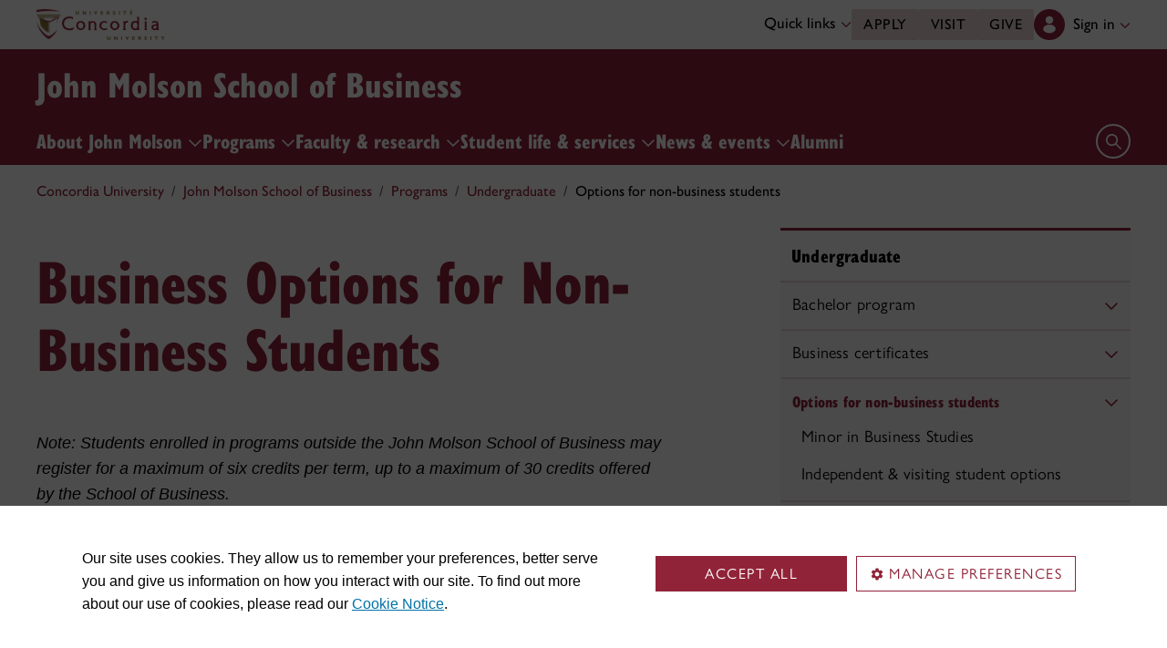

--- FILE ---
content_type: text/html
request_url: https://www.concordia.ca/jmsb/programs/undergraduate/non-business-students.html
body_size: 28553
content:

    <!DOCTYPE HTML>
<html lang="en">
    <head>
    <meta charset="utf-8">
    <meta http-equiv="content-type" content="text/html; charset=UTF-8">
    <meta name="viewport" id="viewport" content="width=device-width, initial-scale=1.0">
    <meta name="robots" content="index,follow">
    <meta http-equiv="keywords" content="">
    <link rel="shortcut icon" href="/etc/designs/concordia/favicon.ico">
    <link rel="icon" type="image/png" sizes="32x32" href="/etc/designs/concordia/clientlibs/img/favicons/favicon-32x32.png">
    <link rel="icon" type="image/png" sizes="16x16" href="/etc/designs/concordia/clientlibs/img/favicons/favicon-16x16.png">
    <link rel="icon" type="image/png" sizes="192x192" href="/etc/designs/concordia/clientlibs/img/favicons/android-chrome-192x192.png">
    <link rel="apple-touch-icon" sizes="180x180" href="/etc/designs/concordia/clientlibs/img/favicons/apple-touch-icon.png">
    <link rel="manifest" crossorigin="use-credentials" href="/content/concordia/manifest.json">
    <link rel="mask-icon" href="/etc/designs/concordia/clientlibs/img/favicons/safari-pinned-tab.svg" color="#912338">
    <meta name="msapplication-TileColor" content="#912338">
    <meta name="theme-color" content="#912338">
    <title>Options for non-business students | John Molson School of Business - Concordia University</title>
    <meta name="internal-url" content="https://www.concordia.ca/content/concordia/en/jmsb/programs/undergraduate/non-business-students.html">
    <meta http-equiv="description" content="">
    <meta property="og:title" content="Options for non-business students | John Molson School of Business - Concordia University">
    <meta property="og:description" content="">
    <meta property="og:type" content="website">
    <meta property="og:image" content="https://www.concordia.ca/etc/designs/concordia/clientlibs/img/news-default.jpg">
    <meta property="og:image:alt" content="">
    <meta name="twitter:card" content="summary_large_image">
    <meta name="twitter:title" content="Options for non-business students | John Molson School of Business - Concordia University">
    <meta property="twitter:image:src" content="https://www.concordia.ca/etc/designs/concordia/clientlibs/img/news-default.jpg">
    <meta name="ts:path" content="content/concordia/en/jmsb/programs/undergraduate/non-business-students">
    <link rel="preload" href="https://use.typekit.net/kmq6huc.css" as="style">
    <link rel="stylesheet" href="https://use.typekit.net/kmq6huc.css">
    <link rel="stylesheet" href="/etc/designs/concordia/clientlibs/vendor/bootstrap.min.24f75f0593b4daf33ef0203b04084356.css" type="text/css">
<link rel="stylesheet" href="/etc/designs/concordia/clientlibs/vendor/jquery-ui.min.7fb2f297bef3e44aaaa0b7ea0fc4cd4f.css" type="text/css">
<link rel="stylesheet" href="/etc/designs/concordia/concordia-master-clientlibs.min.7995ab42258172a486ac4d64e7f88292.css" type="text/css">
<script src="/etc/designs/concordia/clientlibs/vendor/bootstrap.min.fe96f9dd36170e0e5cdf9aeee3a03e99.js"></script>
<script src="/etc/designs/concordia/clientlibs/vendor/jquery.min.88fc740c0c81068c14c7431c45e9f4dc.js"></script>
<script src="/etc/designs/concordia/clientlibs/vendor/jquery-ui.min.f682feedd6ecc56f5db71cfdaa48a41f.js"></script>
<script src="/etc/designs/concordia/clientlibs/vendor/picturefill.min.893eed8d44a0e92621a02d4252223d82.js"></script>
<script src="/etc/designs/concordia/concordia-master-clientlibs.min.e0dc24ffc096edd97d31aa743d944128.js"></script>

        <script src="https://cscript-cdn-use.concordia.ca/loader.js"></script>
        <script>
            let languageCode = document.documentElement.lang;
            languageCode = languageCode.includes("fr") ? "fr" : "";
            var cassieSettings = {
                widgetProfileId: 1,
                languageCode: languageCode,
                licenseKey: "414E0D0E-BBCC-4D69-95C5-FE1D15F8C496",
                region: "use",
                environment: "production"
            };
            window.CassieWidgetLoader = new CassieWidgetLoaderModule(cassieSettings);

            document.addEventListener('CassieSubmitConsent',e=>{
                let cats=window.CassieWidgetLoader?.Widget?.widgetTemplate?.Categories||[],
                    map={},consent={analytics_storage:"denied",ad_storage:"denied",functionality_storage:"denied",security_storage:"denied"},
                    key={"Performance cookies":"analytics_storage","Marketing cookies":"ad_storage","Functional cookies":"functionality_storage","Strictly necessary cookies":"security_storage"},
                    eu="AT,BE,BG,CY,CZ,DE,DK,EE,ES,FI,FR,GR,HR,HU,IE,IT,LT,LU,LV,MT,NL,PL,PT,RO,SE,SI,SK,UK,CH".split(",");
                cats.forEach(cat=>cat.Cookies.forEach(c=>map[c.ChannelID]=key[cat.ChannelTypeParent||cat.ChannelType]));
                e.detail.forEach(p=>p.isOptIn&&map[p.channelId]&&(consent[map[p.channelId]]="granted"));
                fetch("https://ipapi.co/country/").then(r=>r.text()).then(c=>{
                    if (eu.includes(c)) {
                        clarity?.('consentv2',consent);
                        for (let [k,v] of Object.entries(consent)) clarity('set',`consent_`,v);
                    }
                });
            });
        </script>
</head>
    
<body class="right-sidebar concordia page basicpage ">
        <!-- Google Tag Manager -->
        <noscript><iframe src="//www.googletagmanager.com/ns.html?id=GTM-57BSZT"
        height="0" width="0" style="display:none;visibility:hidden"></iframe></noscript>
        <script>(function(w,d,s,l,i){w[l]=w[l]||[];w[l].push({'gtm.start':
        new Date().getTime(),event:'gtm.js'});var f=d.getElementsByTagName(s)[0],
        j=d.createElement(s),dl=l!='dataLayer'?'&l='+l:'';j.async=true;j.src=
        '//www.googletagmanager.com/gtm.js?id='+i+dl;f.parentNode.insertBefore(j,f);
        })(window,document,'script','dataLayer','GTM-57BSZT');</script>
        <!-- End Google Tag Manager -->
    <div id="boot">
        
    <header class="d-print-none">
        <a id="skip-to-main" class="btn btn-primary ga-skip-to-main-link" href="#content-main">Skip to main content</a>

        <div class="emergency-alert">
            <div class="c-alert">
<script>
    $(document).ready(function () {
        cAlert.init("emergency_alert", "See more", "See less");
    });
</script>
</div>

        </div>

        <div class="header-embed d-none">
            <div class="header-embed script parbase">
    <style>

#boot .c-page-header__title, #boot .c-intro__title, #boot .c-introduction__title {
    font-size: var(--cds-font-size-650);
}

#boot .program-content p, #boot .program-content li, #boot .program-content .xlarge-text, #boot .program-content .large-text {
    font-size: 20px !important;
    line-height: 1.6 !important;
}

#boot .program-content .btn-burgundy-arrow {
    font-size: var(--cds-font-size-125);
    line-height: var(--cds-font-line-height-label);
}

#boot .c-link-list ul.c-link-list--style-default a, 
#boot .c-link-list ol.c-link-list--style-default a {
    text-decoration-color: color-mix(in srgb,currentColor 30%,transparent) !important;
}

#boot .c-link-list ul.c-link-list--style-default a:hover, 
#boot .c-link-list ol.c-link-list--style-default a:hover {
    text-decoration-color: color-mix(in srgb,currentColor 100%,transparent) !important;
}

#boot .c-wysiwyg .rte ol li.xlarge-text::marker {
    font-size: 18px;
}

@media (min-width: 768px) {
#boot .c-wysiwyg .rte ol li.xlarge-text::marker {
    font-size: 20px;
}
}


#boot .faceted-search .filters .filter-category.fr {
    font-size: 16px;
}

#boot .c-faculty-profile__info h1 {
margin: 1rem 0 .2rem -2px;
font: 800 2.5rem 'gill-sans-nova-condensed',sans-serif !important;
letter-spacing: normal;
color: #912338;
}

#boot .c-faculty-profile__info ul li strong {
    font-weight: bold;
}

@media(min-width: 768px) {

#boot .c-faculty-profile__info h1 {
    margin-top: 0;
    font-size: 3.375rem !important;
}
}

#boot .c-faculty-profile__main-content h2 {
margin: 0 0 1.5rem 0;
font: 800 2.25rem 'gill-sans-nova-condensed',sans-serif !important;
letter-spacing: normal;
text-transform: none;
color: #000;
}

#boot .c-faculty-profile__content-block h3 {
margin-bottom: 1rem;
font: 800 1.5rem/1.2 'gill-sans-nova-condensed',sans-serif;
}

#boot .c-faculty-profile__profile-login h5 {
    font-weight: 600 !important;
}

@media(min-width: 768px) {
#boot .c-faculty-profile__profile-login h5 {
    font: normal 18px/24px Arial,sans-serif;
    color: #000;
}
}

#boot .x-panel-body .thumb-wrap {
    display: block !important;
    visibility: visible !important;
}

#boot h1.hero-title {
    letter-spacing: 0 !important;
}

#boot .btn.btn-simple {
    font-weight: var(--cds-font-weight-semi-bold) !important;
}

#boot .btn.btn-simple:hover {
    text-decoration-color: #912238 !important;
}

#boot .navbar-nav .btn {
    text-wrap: unset;
    text-wrap-mode: nowrap;
}

@media (min-width: 768px) {
#boot .important-date .text.col-12.col-md-10 {
    flex: 3 !important;
}

#boot .important-date .date.col-12.col-md-2 {
   flex: 1 !important;
}

}

#boot .btn.btn-simple-back {
    font-weight: var(--cds-font-weight-semi-bold) !important;
    font-size: var(--cds-font-size-125) !important;
    line-height: var(--cds-font-line-height-brand-lead) !important;
    font-family: var(--cds-font-family-brand) !important;
    color: black !important;
}

@media (min-width: 768px) {

#boot .btn.btn-simple-back {
    font-size: var(--cds-font-size-150) !important;
}

}

#boot .c-tfs__result-link {
    text-decoration: underline !important;
    text-underline-offset: 3px !important;
    text-decoration-thickness: 1px !important;
}

#boot .c-faculty-profile-list__list-item--gap {
    border-bottom: 1px solid var(--cds-border-color-primary) !important; 
}

#boot .hero .hero-subtitle, 
#boot .c-hero .hero-subtitle {
    margin: 1.5rem 0 0 0;
    font: 500 24px/32px 'gill-sans-nova',sans-serif;
    letter-spacing: .25px;
}


#boot .c-news-list p.c-card__title.c-card__title--xsmall.c-card__title--black {
    font: 500 22px/28px 'gill-sans-nova', sans-serif !important;
}

#boot .c-news-list .c-news-list__grid a.rss-link {
    display: flex !important;
    flex-direction: row !important;
    font-family: var(--cds-font-family-body) !important;
    font-size: var(--cds-font-size-050) !important;
    font-weight: normal;
    padding-top: .2rem;
}

#boot .c-news-list .c-news-list__grid .ci-rss {
    transform: translateY(3px);
}

@media(max-width: 767px) {
    #boot .c-news-list .c-news-list__grid .more-links a {
        margin: 0;
    }

    #boot .c-news-list .c-news-list__grid .more-links {
        display: flex;
        margin-bottom: .5rem;
        gap: .5rem;
    }
}

#boot .deep-footer-links button {
    font-size: 14px !important;
    font-weight: normal !important;
}

#boot .sr-only {
  position: absolute;
  width: 1px;
  height: 1px;
  padding: 0;
  margin: -1px;
  overflow: hidden;
  clip: rect(0, 0, 0, 0); /* For older browsers */
  white-space: nowrap; /* Prevent text from wrapping and breaking speech */
  border: 0;
}
</style>

<script>
document.addEventListener('DOMContentLoaded',()=>{window.location.href.includes('concordia.ca/faculty/ulf-hlobil.html')&&(document.querySelector('div#ppl-widget-container')?.parentElement?.classList.contains('text-collapsible__content')&&document.querySelector('div#ppl-widget-container').parentElement.classList.remove('text-collapsible__content'))});
</script>
</div>

        </div>

        
        <div class="c-header__sticky-wrapper">
            <div class="c-header__sticky-container">
                


<div class="c-header-top">
    <div class="c-header-top__container c-header-top__container--subsite">
        <div class="container width1200">
            <div class="c-header-top__concordia-logo-container c-header-top__concordia-logo-container--subsite">
                <a class="c-header-top__concordia-logo c-header-top__concordia-logo--subsite ga-c-header-top-concordia-logo" href="https://www.concordia.ca">
                        <img class="d-none d-xl-block" src="/etc/designs/concordia/clientlibs/img/logo-concordia-university.png" alt="Concordia University">
                        <img class="d-block d-xl-none" src="/etc/designs/concordia/clientlibs/img/logo-concordia.svg" alt="Concordia University">
                </a>
            </div>
                <div class="c-header-top__courtesy-nav c-header-top__courtesy-nav--subsite c-header-top__courtesy-nav--hidden">
                        <div class="c-quick-links-desktop dropdown">
                            <button class="btn dropdown-toggle dropdown-toggle--subsite" type="button" data-bs-toggle="dropdown" aria-expanded="false">
                                Quick links
                                <span class="c-header-top__icon-chevron">
                                    <svg class="ci" role="presentation" aria-hidden="true">
                                        <use href="/etc/designs/concordia/clientlibs/img/svg-sprites.svg#ci-chevron-up"></use>
                                    </svg>
                                </span>
                            </button>
                            <div class="dropdown-menu  dropdown-menu-end">
                                <div class="container">
                                    <div class="row row-cols-2">
                                        <ul class="col" role="menu"><li role="presentation"><a class="dropdown-item ga-c-quick-links-desktop-link" href="/students/undergraduate/welcome.html" role="menuitem">Undergraduate Welcome Guide</a></li><li role="presentation"><a class="dropdown-item ga-c-quick-links-desktop-link" href="/gradstudies/students/new.html" role="menuitem">Graduate Welcome Guide</a></li><li role="presentation"><a class="dropdown-item ga-c-quick-links-desktop-link" href="/events/academic-dates.html" role="menuitem">Academic dates</a></li><li role="presentation"><a class="dropdown-item ga-c-quick-links-desktop-link" href="/students.html" role="menuitem">Student Hub</a></li><li role="presentation"><a class="dropdown-item ga-c-quick-links-desktop-link" href="/students/birks.html" role="menuitem">Student Service Centre (Birks)</a></li><li role="presentation"><a class="dropdown-item ga-c-quick-links-desktop-link" href="/students/international.html" role="menuitem">International Students Office (ISO)</a></li><li role="presentation"><a class="dropdown-item ga-c-quick-links-desktop-link" href="/students/services/study-help-tutoring.html" role="menuitem">All academic resources</a></li></ul><ul class="col" role="menu"><li role="presentation"><a class="dropdown-item ga-c-quick-links-desktop-link" href="/it.html" role="menuitem">IT services</a></li><li role="presentation"><a class="dropdown-item ga-c-quick-links-desktop-link" href="https://library.concordia.ca/" role="menuitem">Library</a></li><li role="presentation"><a class="dropdown-item ga-c-quick-links-desktop-link" href="/campus-life/security.html" role="menuitem">Safety & prevention</a></li><li role="presentation"><a class="dropdown-item ga-c-quick-links-desktop-link" href="/students/exchanges/csep.html" role="menuitem">Exchanges & partnerships</a></li><li role="presentation"><a class="dropdown-item ga-c-quick-links-desktop-link" href="/print.html" role="menuitem">Printing</a></li><li role="presentation"><a class="dropdown-item ga-c-quick-links-desktop-link" href="/it/services/concordia-wireless-network.html" role="menuitem">Wi-Fi access</a></li><li role="presentation"><a class="dropdown-item ga-c-quick-links-desktop-link" href="/students/concordia-app.html" role="menuitem">Concordia app</a></li></ul>
                                    </div>
                                </div>
                            </div>
                        </div>
                        <div class="c-header-top__buttons">
                            <a class="btn btn--subsite ga-c-header-top-desktop-link" href="/admissions/apply-now.html">Apply</a>
                            <a class="btn btn--subsite ga-c-header-top-desktop-link" href="/admissions/visit.html">Visit</a>
                            <a class="btn btn--subsite ga-c-header-top-desktop-link" href="/alumni-friends/giving-to-concordia.html">Give</a>
                        </div>

                    
                    <div class="c-hub-menu c-hub-menu--subsite c-hub-menu--en dropdown"></div>
                </div>
        </div>
    </div>
</div>
                    <div class="c-subsite c-subsite--burgundy">
                        
                        <div class="c-subsite__container-row">
                            <div class="container width1200 c-subsite__container ">
                                <div class="c-subsite__container-top-row-mobile">
                                    <div class="c-subsite__container-titles">
                                        <h2 class="c-subsite__title"><a class="focus-custom--outline-offset-0" href="/jmsb.html">John Molson School of Business</a></h2>
                                    </div>
                                    
                                    <button class="c-header-top__hamburger-btn c-header-top__hamburger-btn--subsite c-header-top__hamburger-btn--white navbar-toggler ga-c-header-top-hamburger-btn-mobile" type="button" aria-controls="c-navbar__offcanvas" aria-label="Toggle top navigation">
                                        <span class="c-header-top__hamburger-btn--open">
                                            <svg class="ci" aria-label="open">
                                                <use href="/etc/designs/concordia/clientlibs/img/svg-sprites.svg#ci-hamburger"></use>
                                            </svg>
                                        </span>
                                        <span class="c-header-top__hamburger-btn--close">
                                            <svg class="ci" aria-label="Close">
                                                <use href="/etc/designs/concordia/clientlibs/img/svg-sprites.svg#ci-close-flat"></use>
                                            </svg>
                                        </span>
                                    </button>
                                </div>
                            </div>
                            

<div class="c-navbar ">
    <nav class="navbar navbar-expand-xl navbar--subsite navbar--burgundy" aria-label="Main navigation">
        <div class="container width1200">
            <div id="c-navbar__offcanvas" class="navbar-collapse offcanvas-collapse" tabindex="-1">

                
                
                
                <div class="c-site-search c-site-search--subsite focus-none" tabindex="-1">
                    <div class="container width1200 padding-keep position-relative">
                        <nav>
                            <div class="nav nav-tabs" role="tablist">
                                <button id="c-site-search__tab--concordia" class="nav-link active focus-custom--outline-offset-0" data-bs-toggle="tab" data-bs-target="#c-site-search__pane--concordia" aria-controls="c-site-search__pane--concordia" type="button" role="tab" aria-selected="true">Concordia</button>
                                    <button id="c-site-search__tab--directories" class="nav-link focus-custom--outline-offset-0" data-bs-toggle="tab" data-bs-target="#c-site-search__pane--directories" aria-controls="c-site-search__pane--directories" type="button" role="tab" aria-selected="false">Directories</button>
                            </div>
                        </nav>
                        <div class="tab-content">
                            <div id="c-site-search__pane--concordia" class="tab-pane show active" aria-labelledby="c-site-search__tab--concordia" role="tabpanel" tabindex="-1">
                                <form action="https://www.concordia.ca/search.html" method="get" role="search">
                                    <input id="c-site-search__url-private" type="hidden" value="https://hub.concordia.ca/carrefour/search.html">
                                    <div class="input-group">
                                        <input id="c-site-search__form--input-concordia" class="form-control focus-custom--outline-offset-0" name="q" type="text" placeholder="Search Concordia" aria-label="Search Concordia" aria-describedby="c-site-search__form--submit-concordia">
                                        <button id="c-site-search__form--submit-concordia" class="btn focus-custom--outline-offset-0" type="submit">
                                            <span class="visually-hidden">Search</span>
                                            <svg class="ci" role="presentation" aria-hidden="true">
                                                <use href="/etc/designs/concordia/clientlibs/img/svg-sprites.svg#ci-search"></use>
                                            </svg>
                                        </button>
                                    </div>
                                </form>
                            </div>
                                <div id="c-site-search__pane--directories" class="tab-pane" aria-labelledby="c-site-search__tab--directories" role="tabpanel" tabindex="-1">
                                    <form action="https://www.concordia.ca/directories.html" method="get" role="search">
                                        <input id="c-site-search__first_name" type="hidden" value="">
                                        <input id="c-site-search__last_name" type="hidden" value="">
                                        <div class="input-group">
                                            <input id="c-site-search__form--input-directories" class="form-control focus-custom--outline-offset-0" type="text" placeholder="Search Directories" aria-label="Search Directories" aria-describedby="c-site-search__form--submit-directories">
                                            <button id="c-site-search__form--submit-directories" class="btn focus-custom--outline-offset-0" type="submit">
                                                <span class="visually-hidden">Search</span>
                                                <svg class="ci" role="presentation" aria-hidden="true">
                                                    <use href="/etc/designs/concordia/clientlibs/img/svg-sprites.svg#ci-search"></use>
                                                </svg>
                                            </button>
                                        </div>
                                    </form>
                                </div>
                        </div>
                        <button class="c-site-search__btn-close btn btn-link" type="button">
                            Close
                            <span class="icon-close">
                                <svg class="ci" role="presentation">
                                    <use href="/etc/designs/concordia/clientlibs/img/svg-sprites.svg#ci-close"></use>
                                </svg>
                            </span>
                        </button>
                    </div>
                </div>
                

                
                <div class="c-mega-menu c-mega-menu--subsite ">
                        
<ul class="navbar-nav">
            <li class="position-relative">
                    <button
                        id="c-mega-menu__about"
                        class="btn dropdown-toggle dropdown-toggle--subsite    focus-custom--outline-offset-0 "
                        type="button"
                        data-bs-toggle="dropdown"
                        aria-expanded="false"
                    >
                        About John Molson
                        <span class="c-mega-menu__icon-chevron c-mega-menu__icon-chevron--subsite ">
                            <svg class="ci" role="presentation" aria-hidden="true">
                                <use href="/etc/designs/concordia/clientlibs/img/svg-sprites.svg#ci-chevron-up"></use>
                            </svg>
                        </span>
                    </button>
                    <div class="dropdown-menu dropdown-menu--subsite ">
                        <div class="c-mega-menu__dropdown-links c-mega-menu__dropdown-links--subsite">
                                <div class="c-mega-menu__dropdown-group">
                                    <div id="c-mega-menu__collapse-programs" class="collapse show">
                                        <ul role="menu">
                                                <li role="presentation">
                                                    <a class="dropdown-item dropdown-item--subsite dropdown-item--overview ga-c-mega-menu-dropdown-link" role="menuitem" href="/jmsb/about.html">School overview</a>
                                                </li>
                                                <li class="" role="presentation">
                                                    <a class="dropdown-item dropdown-item--subsite ga-c-mega-menu-dropdown-link" role="menuitem" tabindex="-1" href="/jmsb/about/aacsb-accreditation.html">
                                                        Accreditation and memberships
                                                    </a>
                                                </li>
                                                <li class="" role="presentation">
                                                    <a class="dropdown-item dropdown-item--subsite ga-c-mega-menu-dropdown-link" role="menuitem" tabindex="-1" href="/jmsb/about/rankings.html">
                                                        Rankings
                                                    </a>
                                                </li>
                                                <li class="" role="presentation">
                                                    <a class="dropdown-item dropdown-item--subsite ga-c-mega-menu-dropdown-link" role="menuitem" tabindex="-1" href="/jmsb/about/departments.html">
                                                        Departments
                                                    </a>
                                                </li>
                                                <li class="" role="presentation">
                                                    <a class="dropdown-item dropdown-item--subsite ga-c-mega-menu-dropdown-link" role="menuitem" tabindex="-1" href="/jmsb/about/leadership.html">
                                                        Leadership
                                                    </a>
                                                </li>
                                                <li class="" role="presentation">
                                                    <a class="dropdown-item dropdown-item--subsite ga-c-mega-menu-dropdown-link" role="menuitem" tabindex="-1" href="/jmsb/about/mission.html">
                                                        Mission and strategic plan
                                                    </a>
                                                </li>
                                                <li class="" role="presentation">
                                                    <a class="dropdown-item dropdown-item--subsite ga-c-mega-menu-dropdown-link" role="menuitem" tabindex="-1" href="https://www.concordia.ca/jmsb/career/employers.html">
                                                        Recruit at JMSB
                                                    </a>
                                                </li>
                                                <li class="" role="presentation">
                                                    <a class="dropdown-item dropdown-item--subsite ga-c-mega-menu-dropdown-link" role="menuitem" tabindex="-1" href="/jmsb/about/jobs.html">
                                                        Job opportunities
                                                    </a>
                                                </li>
                                                <li class="" role="presentation">
                                                    <a class="dropdown-item dropdown-item--subsite ga-c-mega-menu-dropdown-link" role="menuitem" tabindex="-1" href="/jmsb/about/25th-anniversary.html">
                                                        25TH Anniversary of the John Molson School of Business
                                                    </a>
                                                </li>
                                        </ul>
                                    </div>
                                </div>
                        </div>
                    </div>
            </li>
            <li class="position-relative">
                    <button
                        id="c-mega-menu__programs"
                        class="btn dropdown-toggle dropdown-toggle--subsite    focus-custom--outline-offset-0 "
                        type="button"
                        data-bs-toggle="dropdown"
                        aria-expanded="false"
                    >
                        Programs
                        <span class="c-mega-menu__icon-chevron c-mega-menu__icon-chevron--subsite ">
                            <svg class="ci" role="presentation" aria-hidden="true">
                                <use href="/etc/designs/concordia/clientlibs/img/svg-sprites.svg#ci-chevron-up"></use>
                            </svg>
                        </span>
                    </button>
                    <div class="dropdown-menu dropdown-menu--subsite dropdown-menu--2-col">
                        <div class="c-mega-menu__dropdown-links c-mega-menu__dropdown-links--subsite">
                                <div class="container width1200 padding-keep">
                                    <div class="c-mega-menu__dropdown-links row row-cols-1 row-cols-xl-2">
                                        <div class="col ps-0">
                                            <div class="c-mega-menu__dropdown-group border-0">
                                                <div id="c-mega-menu__collapse-programs" class="collapse show">
                                                    <ul role="menu">
                                                        <li role="presentation"><a class="dropdown-item dropdown-item--subsite--bold ga-c-mega-menu-dropdown-link" role="menuitem" href="/jmsb/programs/undergraduate.html">Undergraduate</a></li>
                                                        <li role="presentation"><a class="dropdown-item dropdown-item--subsite ga-c-mega-menu-dropdown-link" role="menuitem" href="/jmsb/programs/undergraduate/bachelor.html">Bachelor program</a></li>
                                                        <li role="presentation"><a class="dropdown-item dropdown-item--subsite ga-c-mega-menu-dropdown-link" role="menuitem" href="/jmsb/programs/undergraduate/business-certificates.html">Business certificates</a></li>
                                                        <li role="presentation"><a class="dropdown-item dropdown-item--subsite ga-c-mega-menu-dropdown-link" role="menuitem" href="/jmsb/programs/undergraduate/kenneth-woods-portfolio.html">Kenneth Woods Portfolio Management</a></li>
                                                        <li role="presentation"><a class="dropdown-item dropdown-item--subsite ga-c-mega-menu-dropdown-link" role="menuitem" href="/jmsb/programs/graduate/van-berkom-investment-management.html">Van Berkom Investment Management</a></li>
                                                        <li role="presentation"><a class="dropdown-item dropdown-item--subsite ga-c-mega-menu-dropdown-link" role="menuitem" href="/jmsb/programs/undergraduate/sustainable-investing-practicum.html">Sustainable Investment Practicum</a></li>

                                                        <li class="mt-4" role="presentation"><a class="dropdown-item dropdown-item--subsite--bold ga-c-mega-menu-dropdown-link" role="menuitem" href="/jmsb/programs/graduate/mba.html">MBA</a></li>
                                                        <li role="presentation"><a class="dropdown-item dropdown-item--subsite ga-c-mega-menu-dropdown-link" role="menuitem" href="/jmsb/mba.html">Full-time &amp; part-time MBA</a></li>
                                                        <li  role="presentation"><a class="dropdown-item dropdown-item--subsite ga-c-mega-menu-dropdown-link" role="menuitem" href="/jmsb/emba.html">Executive MBA</a></li>
                                                        <li role="presentation"><a class="dropdown-item dropdown-item--subsite ga-c-mega-menu-dropdown-link" role="menuitem" href="/jmsb/mba-cfa.html">MBA in Investment Management</a></li>

                                                        <li class="mt-4" role="presentation"><a class="dropdown-item dropdown-item--subsite--bold ga-c-mega-menu-dropdown-link" role="menuitem" href="/jmsb/executive-education.html">Executive education</a></li>
                                                        <li role="presentation"><a class="dropdown-item dropdown-item--subsite ga-c-mega-menu-dropdown-link" role="menuitem" href="/jmsb/executive-education/programs.html">Certificate &amp; open programs</a></li>
                                                        <li role="presentation"><a class="dropdown-item dropdown-item--subsite ga-c-mega-menu-dropdown-link" role="menuitem" href="/jmsb/executive-education/custom-solutions.html">Custom solutions for organizations</a></li>
                                                        <li role="presentation"><a class="dropdown-item dropdown-item--subsite ga-c-mega-menu-dropdown-link" role="menuitem" href="/jmsb/executive-education/programs/coaching.html">Professional coaching certification</a></li>
                                                    </ul>
                                                </div>
                                            </div>
                                        </div>
                                        <div class="col pe-0">
                                            <div class="c-mega-menu__dropdown-group">
                                                <div id="c-mega-menu__collapse-programs" class="collapse show">
                                                    <ul role="menu">
                                                        <li class="mt-2 mt-lg-0" role="presentation"><a class="dropdown-item dropdown-item--subsite--bold ga-c-mega-menu-dropdown-link" href="/jmsb/programs/graduate.html">Graduate - Professional</a></li>
                                                        <li role="presentation"><a class="dropdown-item dropdown-item--subsite ga-c-mega-menu-dropdown-link" role="menuitem" href="/jmsb/programs/graduate/cpa.html">Chartered Professional Accountancy (CPA)</a></li>
                                                        <li role="presentation"><a class="dropdown-item dropdown-item--subsite ga-c-mega-menu-dropdown-link" role="menuitem" href="/jmsb/programs/graduate/van-berkom-investment-management.html">Van Berkom Investment Management</a></li>

                                                        <li class="mt-4" role="presentation"><a class="dropdown-item dropdown-item--subsite--bold ga-c-mega-menu-dropdown-link" href="/jmsb/programs/graduate.html">Graduate - Research</a></li>
                                                        <li role="presentation"><a class="dropdown-item dropdown-item--subsite ga-c-mega-menu-dropdown-link" role="menuitem" href="/jmsb/programs/graduate/msc-batm.html">MSc Business Analytics and Technology Management</a></li>
                                                        <li role="presentation"><a class="dropdown-item dropdown-item--subsite ga-c-mega-menu-dropdown-link" role="menuitem" href="/jmsb/programs/graduate/msc-finance.html">MSc Finance</a></li>
                                                        <li role="presentation"><a class="dropdown-item dropdown-item--subsite ga-c-mega-menu-dropdown-link" role="menuitem" href="/jmsb/programs/graduate/msc-management.html">MSc Management</a></li>
                                                        <li role="presentation"><a class="dropdown-item dropdown-item--subsite ga-c-mega-menu-dropdown-link" role="menuitem" href="/jmsb/programs/graduate/msc-marketing.html">MSc Marketing</a></li>
                                                        <li role="presentation"><a class="dropdown-item dropdown-item--subsite ga-c-mega-menu-dropdown-link" role="menuitem" href="/jmsb/programs/graduate/master-supply-chain-management.html">Master of Supply Chain Management (MSCM)</a></li>
                                                        <li role="presentation"><a class="dropdown-item dropdown-item--subsite ga-c-mega-menu-dropdown-link" role="menuitem" href="/jmsb/programs/graduate/phd.html">PhD in Business Administration</a></li>

                                                        <li class="mt-4" role="presentation"><a class="dropdown-item dropdown-item--subsite--bold ga-c-mega-menu-dropdown-link" role="menuitem" href="/jmsb/programs/co-op.html">Co-operative education</a></li>
                                                        <li role="presentation"><a class="dropdown-item dropdown-item--subsite--bold ga-c-mega-menu-dropdown-link" role="menuitem" href="/jmsb/programs/visiting-exchange.html">Visiting &amp; exchange opportunities</a></li>
                                                    </ul>
                                                </div>
                                            </div>
                                        </div>
                                    </div>
                                </div>
                        </div>
                    </div>
            </li>
            <li class="position-relative">
                    <button
                        id="c-mega-menu__research"
                        class="btn dropdown-toggle dropdown-toggle--subsite    focus-custom--outline-offset-0 "
                        type="button"
                        data-bs-toggle="dropdown"
                        aria-expanded="false"
                    >
                        Faculty &amp; research
                        <span class="c-mega-menu__icon-chevron c-mega-menu__icon-chevron--subsite ">
                            <svg class="ci" role="presentation" aria-hidden="true">
                                <use href="/etc/designs/concordia/clientlibs/img/svg-sprites.svg#ci-chevron-up"></use>
                            </svg>
                        </span>
                    </button>
                    <div class="dropdown-menu dropdown-menu--subsite ">
                        <div class="c-mega-menu__dropdown-links c-mega-menu__dropdown-links--subsite">
                                <div class="c-mega-menu__dropdown-group">
                                    <div id="c-mega-menu__collapse-programs" class="collapse show">
                                        <ul role="menu">
                                                <li role="presentation">
                                                    <a class="dropdown-item dropdown-item--subsite dropdown-item--overview ga-c-mega-menu-dropdown-link" role="menuitem" href="/jmsb/research.html">Faculty &amp; research overview</a>
                                                </li>
                                                <li class="" role="presentation">
                                                    <a class="dropdown-item dropdown-item--subsite ga-c-mega-menu-dropdown-link" role="menuitem" tabindex="-1" href="/jmsb/research/clusters.html">
                                                        Research clusters
                                                    </a>
                                                </li>
                                                <li class="" role="presentation">
                                                    <a class="dropdown-item dropdown-item--subsite ga-c-mega-menu-dropdown-link" role="menuitem" tabindex="-1" href="/jmsb/research/centres.html">
                                                        Research centres
                                                    </a>
                                                </li>
                                                <li class="" role="presentation">
                                                    <a class="dropdown-item dropdown-item--subsite ga-c-mega-menu-dropdown-link" role="menuitem" tabindex="-1" href="/jmsb/research/chairs.html">
                                                        Chairs and professorships
                                                    </a>
                                                </li>
                                                <li class="" role="presentation">
                                                    <a class="dropdown-item dropdown-item--subsite ga-c-mega-menu-dropdown-link" role="menuitem" tabindex="-1" href="/jmsb/research/faculty.html">
                                                        Faculty members
                                                    </a>
                                                </li>
                                                <li class="" role="presentation">
                                                    <a class="dropdown-item dropdown-item--subsite ga-c-mega-menu-dropdown-link" role="menuitem" tabindex="-1" href="https://www.concordia.ca/jmsb/perspectives">
                                                        John Molson Perspectives
                                                    </a>
                                                </li>
                                        </ul>
                                    </div>
                                </div>
                        </div>
                    </div>
            </li>
            <li class="position-relative">
                    <button
                        id="c-mega-menu__services"
                        class="btn dropdown-toggle dropdown-toggle--subsite    focus-custom--outline-offset-0 "
                        type="button"
                        data-bs-toggle="dropdown"
                        aria-expanded="false"
                    >
                        Student life &amp; services
                        <span class="c-mega-menu__icon-chevron c-mega-menu__icon-chevron--subsite ">
                            <svg class="ci" role="presentation" aria-hidden="true">
                                <use href="/etc/designs/concordia/clientlibs/img/svg-sprites.svg#ci-chevron-up"></use>
                            </svg>
                        </span>
                    </button>
                    <div class="dropdown-menu dropdown-menu--subsite ">
                        <div class="c-mega-menu__dropdown-links c-mega-menu__dropdown-links--subsite">
                                <div class="c-mega-menu__dropdown-group">
                                    <div id="c-mega-menu__collapse-programs" class="collapse show">
                                        <ul role="menu">
                                                <li role="presentation">
                                                    <a class="dropdown-item dropdown-item--subsite dropdown-item--overview ga-c-mega-menu-dropdown-link" role="menuitem" href="/jmsb/services.html">Student life overview</a>
                                                </li>
                                                <li class="" role="presentation">
                                                    <a class="dropdown-item dropdown-item--subsite ga-c-mega-menu-dropdown-link" role="menuitem" tabindex="-1" href="/jmsb/services/for-students.html">
                                                        Services for students
                                                    </a>
                                                </li>
                                                <li class="" role="presentation">
                                                    <a class="dropdown-item dropdown-item--subsite ga-c-mega-menu-dropdown-link" role="menuitem" tabindex="-1" href="https://www.concordia.ca/jmsb/career.html">
                                                        Career Management Services (CMS)
                                                    </a>
                                                </li>
                                                <li class="" role="presentation">
                                                    <a class="dropdown-item dropdown-item--subsite ga-c-mega-menu-dropdown-link" role="menuitem" tabindex="-1" href="/jmsb/services/associations.html">
                                                        Student associations
                                                    </a>
                                                </li>
                                                <li class="" role="presentation">
                                                    <a class="dropdown-item dropdown-item--subsite ga-c-mega-menu-dropdown-link" role="menuitem" tabindex="-1" href="/jmsb/services/community-service-initiative.html">
                                                        Community Service Initiative
                                                    </a>
                                                </li>
                                                <li class="" role="presentation">
                                                    <a class="dropdown-item dropdown-item--subsite ga-c-mega-menu-dropdown-link" role="menuitem" tabindex="-1" href="/jmsb/services/competitions.html">
                                                        Case competitions
                                                    </a>
                                                </li>
                                                <li class="" role="presentation">
                                                    <a class="dropdown-item dropdown-item--subsite ga-c-mega-menu-dropdown-link" role="menuitem" tabindex="-1" href="/jmsb/services/facilities.html">
                                                        Facilities
                                                    </a>
                                                </li>
                                        </ul>
                                    </div>
                                </div>
                        </div>
                    </div>
            </li>
            <li class="position-relative">
                    <button
                        id="c-mega-menu__news"
                        class="btn dropdown-toggle dropdown-toggle--subsite    focus-custom--outline-offset-0 "
                        type="button"
                        data-bs-toggle="dropdown"
                        aria-expanded="false"
                    >
                        News &amp; events
                        <span class="c-mega-menu__icon-chevron c-mega-menu__icon-chevron--subsite ">
                            <svg class="ci" role="presentation" aria-hidden="true">
                                <use href="/etc/designs/concordia/clientlibs/img/svg-sprites.svg#ci-chevron-up"></use>
                            </svg>
                        </span>
                    </button>
                    <div class="dropdown-menu dropdown-menu--subsite ">
                        <div class="c-mega-menu__dropdown-links c-mega-menu__dropdown-links--subsite">
                                <div class="c-mega-menu__dropdown-group">
                                    <div id="c-mega-menu__collapse-programs" class="collapse show">
                                        <ul role="menu">
                                                <li role="presentation">
                                                    <a class="dropdown-item dropdown-item--subsite dropdown-item--overview ga-c-mega-menu-dropdown-link" role="menuitem" href="/jmsb/news.html">Latest news & events</a>
                                                </li>
                                                <li class="" role="presentation">
                                                    <a class="dropdown-item dropdown-item--subsite ga-c-mega-menu-dropdown-link" role="menuitem" tabindex="-1" href="https://www.concordia.ca/jmsb/events.html">
                                                        Events &amp; info sessions
                                                    </a>
                                                </li>
                                                <li class="" role="presentation">
                                                    <a class="dropdown-item dropdown-item--subsite ga-c-mega-menu-dropdown-link" role="menuitem" tabindex="-1" href="/jmsb/news/accolades.html">
                                                        Accolades
                                                    </a>
                                                </li>
                                                <li class="" role="presentation">
                                                    <a class="dropdown-item dropdown-item--subsite ga-c-mega-menu-dropdown-link" role="menuitem" tabindex="-1" href="/jmsb/news/archive.html">
                                                        News archive
                                                    </a>
                                                </li>
                                        </ul>
                                    </div>
                                </div>
                        </div>
                    </div>
            </li>
            <li class="position-relative">
                    <a id="c-mega-menu__alumni" href="/jmsb/alumni.html" class="btn dropdown-toggle dropdown-toggle--subsite    focus-custom--outline-offset-0 ">
                        Alumni
                    </a>
            </li>
</ul>

                </div>
                

                
                    <div class="c-header-top__buttons c-header-top__buttons--mobile">
                        <a class="btn ga-c-header-top-mobile-link" href="/admissions/apply-now.html">Apply</a>
                        <a class="btn ga-c-header-top-mobile-link" href="/admissions/visit.html">Visit</a>
                        <a class="btn ga-c-header-top-mobile-link" href="/campaign.html">Give</a>
                    </div>
                

                
                
                <div class="c-header-top__useful-links-mobile ">
                    <strong>Useful links</strong>
                    <div class="row">
                        <div class="col">
                            <ul role="menu">
                                <li role="presentation">
                                    <a class="ga-c-mega-menu-useful-links-mobile-link" href="/maps.html" role="menuitem">Maps</a>
                                </li>
                                <li role="presentation">
                                    <a class="ga-c-mega-menu-useful-links-mobile-link" href="/campus-life/security.html" role="menuitem">Safety & prevention</a>
                                </li>
                                <li role="presentation">
                                    <a class="ga-c-mega-menu-useful-links-mobile-link" href="/it/services/concordia-wireless-network.html" role="menuitem">Wi-Fi access</a>
                                </li>
                                <li role="presentation">
                                    <a class="ga-c-mega-menu-useful-links-mobile-link" href="/print.html" role="menuitem">Printing</a>
                                </li>
                            </ul>
                        </div>
                        <div class="col">
                            <ul role="menu">
                                <li role="presentation">
                                    <a class="ga-c-mega-menu-useful-links-mobile-link" href="/it.html" role="menuitem">IT support</a>
                                </li>
                                <li role="presentation">
                                    <a class="ga-c-mega-menu-useful-links-mobile-link" href="https://library.concordia.ca/" role="menuitem">Library</a>
                                </li>
                                <li role="presentation">
                                    <a class="ga-c-mega-menu-useful-links-mobile-link" href="/contact.html" role="menuitem">Contact us</a>
                                </li>
                                <li role="presentation">
                                    <a class="ga-c-mega-menu-useful-links-mobile-link" href="/students/concordia-app.html" role="menuitem">Concordia app</a>
                                </li>
                            </ul>
                        </div>
                    </div>
                </div>
                

                
                

                
                    <div class="c-quick-links-mobile dropdown">
                        <button class="dropdown-toggle focus-custom-outline--offset-0" type="button" data-bs-toggle="dropdown" data-bs-auto-close="false" aria-expanded="false">
                            Quick links
                            <span class="c-quick-links-mobile__icon-chevron">
                                <svg class="ci" role="presentation" aria-hidden="true">
                                    <use href="/etc/designs/concordia/clientlibs/img/svg-sprites.svg#ci-chevron-up"></use>
                                </svg>
                            </span>
                        </button>
                        <div class="dropdown-menu">
                            <ul role="menu"><li role="presentation"><a class="dropdown-item ga-c-quick-links-mobile-link" href="/students/undergraduate/welcome.html" role="menuitem">Undergraduate Welcome Guide</a></li><li role="presentation"><a class="dropdown-item ga-c-quick-links-mobile-link" href="/gradstudies/students/new.html" role="menuitem">Graduate Welcome Guide</a></li><li role="presentation"><a class="dropdown-item ga-c-quick-links-mobile-link" href="/events/academic-dates.html" role="menuitem">Academic dates</a></li><li role="presentation"><a class="dropdown-item ga-c-quick-links-mobile-link" href="/students/birks.html" role="menuitem">Student Service Centre (Birks)</a></li><li role="presentation"><a class="dropdown-item ga-c-quick-links-mobile-link" href="/students/international.html" role="menuitem">International Students Office (ISO)</a></li><li role="presentation"><a class="dropdown-item ga-c-quick-links-mobile-link" href="/students/exchanges/csep.html" role="menuitem">Exchanges & partnerships</a></li><li role="presentation"><a class="dropdown-item ga-c-quick-links-mobile-link" href="/students/services/study-help-tutoring.html" role="menuitem">All academic resources</a></li></ul>
                        </div>
                    </div>
                
            </div>

            <div class="c-navbar__features c-navbar__features--subsite">

                <button class="c-navbar__btn-search c-navbar__btn-search--subsite c-navbar__btn-search--burgundy" type="button">
                    <span class="visually-hidden">Open search form</span>
                    <span class="icon-search">
                        <svg class="ci" role="presentation" aria-hidden="true">
                            <use href="/etc/designs/concordia/clientlibs/img/svg-sprites.svg#ci-search"></use>
                        </svg>
                    </span>
                </button>
            </div>
        </div>
    </nav>
</div>

                        </div>
                    </div>
            </div>
        </div>
                <div class="container-fluid width1200">
                    <div class="row">
                        <div class="c-breadcrumb">
        <nav aria-label="breadcrumb">
            <ol class="breadcrumb">
                            <li class="breadcrumb-item">
                                <a href="/">Concordia University</a>
                            </li>
                            <li class="breadcrumb-item">
                                <a href="/jmsb.html">John Molson School of Business</a>
                            </li>
                            <li class="breadcrumb-item">
                                <a href="/jmsb/programs.html">Programs</a>
                            </li>
                            <li class="breadcrumb-item">
                                <a href="/jmsb/programs/undergraduate.html">Undergraduate</a>
                            </li>
                            <li class="breadcrumb-item active" aria-current="page">
                                Options for non-business students
                            </li>
            </ol>
        </nav>
</div>

                    </div>
                </div>
    </header>
        
<main id="content-main" >
    <div class="container width1200">
        <div class="row">
            <div class="col-12 col-lg-8 col-xl-7">
                <div class="c-title title">

<div class="section-header-wrapper">
                <H1 class="">
                    Business Options for Non-Business Students
                </H1>
</div>
</div>

                <div class="content-main parsys">


<div class="c-separator section"><div class="c-separator--transparent  " style="margin-top:20px;margin-bottom:20px;">
    <hr aria-hidden="true"/>
</div>
</div>



<div class="c-wysiwyg wysiwyg section">

<div class="rte ">
    <p><span class="large-text"><i>Note: Students enrolled in programs outside the John Molson School of Business may register for a maximum of six credits per term, up to a maximum of 30 credits offered by the School of Business.</i></span></p>

</div>
</div>



<div class="c-separator section"><div class="c-separator--transparent  " style="margin-top:20px;margin-bottom:20px;">
    <hr aria-hidden="true"/>
</div>
</div>



<div class="c-wysiwyg wysiwyg section">

<div class="rte ">
    <h2>Add a business component to your degree</h2>
<p><span class="large-text">The following interdisciplinary programs are designed for non-business students seeking insight into the exciting world of business. Basic business knowledge is an excellent complement to any area of study. Courses offered within John Molson are available to non-business students up to a maximum of six credits per term, 30 credits total.<br>
</span></p>
<ul>
<li><span class="large-text"><a title="BA/BSc in Acturial Mathematics" href="/academics/undergraduate/actuarial-mathematics-finance.html" adhocenable="false">BA/BSc in Actuarial Mathematics</a></span></li>
<li><span class="large-text"><a adhocenable="false" title="Minor in Business Studies" href="/academics/undergraduate/business-studies.html">Minor in Business Studies</a></span></li>
<li><span class="large-text"><a adhocenable="false" title="Marketing Elective Group for Non-Business Students" href="/academics/undergraduate/calendar/current/section-61-john-molson-school-of-business/section-61-140-program-options-for-non-business-students/marketing-elective-group-for-non-business-students.html">Marketing Elective Group</a>*</span></li>
<li><span class="large-text"><a title="The Basics of Business Elective Group" href="/academics/undergraduate/calendar/current/section-61-john-molson-school-of-business/section-61-140-program-options-for-non-business-students/the-basics-of-business-elective-group.html" adhocenable="false">Basics of Business Elective Group</a>*</span></li>
<li><span class="large-text"><a title="Management Elective Group" href="/academics/undergraduate/calendar/current/section-61-john-molson-school-of-business/section-61-140-program-options-for-non-business-students.html" adhocenable="false">Management Elective Group</a>*<a title="The Basics of Business Elective Group"></a></span></li>
</ul>
<p><span class="large-text">* Students choosing to add an elective group have the opportunity to add a business-oriented component to their arts, science, engineering or fine arts degrees. The 15-credit elective groups are available to students registered in undergraduate program outside the John Molson School of Business.</span></p>

</div>
</div>



<div class="c-separator section"><div class="c-separator--transparent  " style="margin-top:20px;margin-bottom:20px;">
    <hr aria-hidden="true"/>
</div>
</div>



<div class="c-wysiwyg wysiwyg section">

<div class="rte ">
    <h2>Popular business electives</h2>

</div>
</div>



<div class="course-description list parbase section">
    <div class="course-descriptions">

                <div class="c-accordion accordion">
                    <div class="accordion-item">
                        <h3 class="accordion-header large">
                            <button
                                class="accordion-button collapsed"
                                type="button"
                                data-bs-toggle="collapse"
                                data-bs-target="#content_main_course_description"
                                aria-expanded="false"
                                aria-controls="content_main_course_description"
                            >
                                <div class="title-multi-item row">
                                    <div class="col-md-3 text-primary">ACCO 230</div>
                                    <div class="col-md-6">Introduction to Financial Accounting</div>
                                    <div class="col-md-3 text-muted fw-normal">(3.0 credits)</div>
                                </div>
                            </button>
                        </h3>
                        <div
                            id="content_main_course_description"
                            class="accordion-collapse collapse"
                            aria-labelledby="content_main_course_description"
                        >
                            <div class="accordion-body large-text">
                                Offered by: Accountancy<br>
                                Program: Undergraduate<br><br>
                                <p>This course provides an introduction to accounting concepts underlying financial statements of organizations. It focuses on the analysis, mea¬surement, and reporting of business transactions to users of financial statements. It also examines the uses and limitations of accounting information for investment and credit decisions.</p><h4>Prerequisites &amp; notes</h4><p>JMSB students may not take this course for credit.</p><p>Students who have received credit for ACCO 220 may not take this course for credit.</p>
                            </div>
                        </div>
                    </div>
                </div>
    </div>
</div>



<div class="course-description list parbase section">
    <div class="course-descriptions">

                <div class="c-accordion accordion">
                    <div class="accordion-item">
                        <h3 class="accordion-header large">
                            <button
                                class="accordion-button collapsed"
                                type="button"
                                data-bs-toggle="collapse"
                                data-bs-target="#content_main_course_description_0"
                                aria-expanded="false"
                                aria-controls="content_main_course_description_0"
                            >
                                <div class="title-multi-item row">
                                    <div class="col-md-3 text-primary">ACCO 240</div>
                                    <div class="col-md-6">Introduction to Managerial Accounting</div>
                                    <div class="col-md-3 text-muted fw-normal">(3.0 credits)</div>
                                </div>
                            </button>
                        </h3>
                        <div
                            id="content_main_course_description_0"
                            class="accordion-collapse collapse"
                            aria-labelledby="content_main_course_description_0"
                        >
                            <div class="accordion-body large-text">
                                Offered by: Accountancy<br>
                                Program: Undergraduate<br><br>
                                <p>Prerequisite: ACCO 230. This course examines the role of accounting information for decision making, and focuses on concepts and techniques used in planning operations, controlling activities, and evaluating managerial performance. New developments are addressed with a focus on contemporary business issues and real-world applicability of management accounting concepts and techniques. </p><h4>Prerequisites &amp; notes</h4><p>NOTE: JMSB students may not take this course for credit.</p><p>NOTE: Students who receive a passing grade may be exempt from COMM 305.</p><p>NOTE: Students who have received credit for ACCO 220 may not take this course for credit.</p>
                            </div>
                        </div>
                    </div>
                </div>
    </div>
</div>



<div class="course-description list parbase section">
    <div class="course-descriptions">

                <div class="c-accordion accordion">
                    <div class="accordion-item">
                        <h3 class="accordion-header large">
                            <button
                                class="accordion-button collapsed"
                                type="button"
                                data-bs-toggle="collapse"
                                data-bs-target="#content_main_course_description_4"
                                aria-expanded="false"
                                aria-controls="content_main_course_description_4"
                            >
                                <div class="title-multi-item row">
                                    <div class="col-md-3 text-primary">FINA 200</div>
                                    <div class="col-md-6">Personal Finance</div>
                                    <div class="col-md-3 text-muted fw-normal">(3.0 credits)</div>
                                </div>
                            </button>
                        </h3>
                        <div
                            id="content_main_course_description_4"
                            class="accordion-collapse collapse"
                            aria-labelledby="content_main_course_description_4"
                        >
                            <div class="accordion-body large-text">
                                Offered by: Finance<br>
                                Program: Undergraduate<br><br>
                                <p>This course is offered online. It is designed to help individuals better manage their current and future financial affairs. The course introduces the terminology and basic concepts underlying personal financial management. It helps students set goals and develop skills to conduct basic research when making personal financial decisions. The topics covered include financial planning, money management, personal income taxes, costs of consumer credit, concepts of time value of money, investing in stocks, bonds and mutual funds, mortgages, and retirement planning. </p><h4>Prerequisites &amp; notes</h4><p>NOTE: Finance Majors and Minors may not take this course for credit towards their Major or Minor.</p><p>NOTE: Students who have received credit for this topic under a COMM 499 number may not take this course for credit.</p>
                            </div>
                        </div>
                    </div>
                </div>
    </div>
</div>



<div class="course-description list parbase section">
    <div class="course-descriptions">

                <div class="c-accordion accordion">
                    <div class="accordion-item">
                        <h3 class="accordion-header large">
                            <button
                                class="accordion-button collapsed"
                                type="button"
                                data-bs-toggle="collapse"
                                data-bs-target="#content_main_course_description_1387025729"
                                aria-expanded="false"
                                aria-controls="content_main_course_description_1387025729"
                            >
                                <div class="title-multi-item row">
                                    <div class="col-md-3 text-primary">FINA 230</div>
                                    <div class="col-md-6">Introduction to Financial Management</div>
                                    <div class="col-md-3 text-muted fw-normal">(3.0 credits)</div>
                                </div>
                            </button>
                        </h3>
                        <div
                            id="content_main_course_description_1387025729"
                            class="accordion-collapse collapse"
                            aria-labelledby="content_main_course_description_1387025729"
                        >
                            <div class="accordion-body large-text">
                                Offered by: Finance<br>
                                Program: Undergraduate<br><br>
                                <p>This course provides an overview of financial management and introduces the basic terms as well as the role finance plays in
the firm and in markets. Specifically, this course covers the following topics: the importance of a working knowledge of finance to non‑business students; the role of the financial manager; the differences between accounting income and cash flow and between
book value and market value; the role of interest rates in the Canadian economy; the interpretation of financial ratios; the concept of time value of money; and making financial decisions.
NOTE: JMSB students may not take this course for credit.
NOTE: This course does not count towards the requirements for the Minor in Business Studies.
NOTE: Students who have received credit for this topic under a COMM 299 number may not take this course for credit.
</p><h4>Prerequisites &amp; notes</h4><p> JMSB students may not take this course for credit.</p><p>This course does not count towards the requirements for the Minor in Business Studies.</p><p>Students who have received credit for this topic under a COMM 299 number may not take this course for credit.</p>
                            </div>
                        </div>
                    </div>
                </div>
    </div>
</div>



<div class="course-description list parbase section">
    <div class="course-descriptions">

                <div class="c-accordion accordion">
                    <div class="accordion-item">
                        <h3 class="accordion-header large">
                            <button
                                class="accordion-button collapsed"
                                type="button"
                                data-bs-toggle="collapse"
                                data-bs-target="#content_main_course_description_8"
                                aria-expanded="false"
                                aria-controls="content_main_course_description_8"
                            >
                                <div class="title-multi-item row">
                                    <div class="col-md-3 text-primary">MANA 201</div>
                                    <div class="col-md-6">Introduction to Business and Management</div>
                                    <div class="col-md-3 text-muted fw-normal">(3.0 credits)</div>
                                </div>
                            </button>
                        </h3>
                        <div
                            id="content_main_course_description_8"
                            class="accordion-collapse collapse"
                            aria-labelledby="content_main_course_description_8"
                        >
                            <div class="accordion-body large-text">
                                Offered by: Management<br>
                                Program: Undergraduate<br><br>
                                <p>This course introduces students to the basic principles of management within a contemporary business context. The managerial process (e.g. planning, organizing, controlling, motivating) is explored in relation to issues such as ethical behaviour, the environment, global and economic forces as well as political, legal, and cultural changes. In addition to using basic readings in management, the course also relies on contemporary text from the newspaper and business publications to raise students' awareness of contemporary issues in business and develop the business knowledge and skills that will be applicable in their career.</p><h4>Prerequisites &amp; notes</h4><p>NOTE: JMSB students may not take this course for credit.</p><p>NOTE: Students who have received credit for MANA 266 or COMM 210 may not take this course for credit.</p>
                            </div>
                        </div>
                    </div>
                </div>
    </div>
</div>



<div class="course-description list parbase section">
    <div class="course-descriptions">

                <div class="c-accordion accordion">
                    <div class="accordion-item">
                        <h3 class="accordion-header large">
                            <button
                                class="accordion-button collapsed"
                                type="button"
                                data-bs-toggle="collapse"
                                data-bs-target="#content_main_course_description_7"
                                aria-expanded="false"
                                aria-controls="content_main_course_description_7"
                            >
                                <div class="title-multi-item row">
                                    <div class="col-md-3 text-primary">MANA 202</div>
                                    <div class="col-md-6">Human Behaviour in Organizations</div>
                                    <div class="col-md-3 text-muted fw-normal">(3.0 credits)</div>
                                </div>
                            </button>
                        </h3>
                        <div
                            id="content_main_course_description_7"
                            class="accordion-collapse collapse"
                            aria-labelledby="content_main_course_description_7"
                        >
                            <div class="accordion-body large-text">
                                Offered by: Management<br>
                                Program: Undergraduate<br><br>
                                <p>This course seeks to give students an understanding of behaviour in the workplace from an individual, group, and organizational perspective. Conceptual frameworks, case discussions, and self-assessment tools complement the course material. Topics include motivation, personality, job satisfaction, group dynamics, leadership skills, power and influence, managing change, diversity, and organizational culture.</p><h4>Prerequisites &amp; notes</h4><p>NOTE: JMSB students may not take this course for credit.</p><p>NOTE: Students who have received credit for MANA 213 or COMM 222 may not take this course for credit.</p>
                            </div>
                        </div>
                    </div>
                </div>
    </div>
</div>



<div class="course-description list parbase section">
    <div class="course-descriptions">

                <div class="c-accordion accordion">
                    <div class="accordion-item">
                        <h3 class="accordion-header large">
                            <button
                                class="accordion-button collapsed"
                                type="button"
                                data-bs-toggle="collapse"
                                data-bs-target="#content_main_course_description_9"
                                aria-expanded="false"
                                aria-controls="content_main_course_description_9"
                            >
                                <div class="title-multi-item row">
                                    <div class="col-md-3 text-primary">MANA 298</div>
                                    <div class="col-md-6">Business Law</div>
                                    <div class="col-md-3 text-muted fw-normal">(3.0 credits)</div>
                                </div>
                            </button>
                        </h3>
                        <div
                            id="content_main_course_description_9"
                            class="accordion-collapse collapse"
                            aria-labelledby="content_main_course_description_9"
                        >
                            <div class="accordion-body large-text">
                                Offered by: Management<br>
                                Program: Undergraduate<br><br>
                                <p>This course focuses on the emerging business environment, and how organizations implement ecologically, socially, and economically sustainable management. Sustainable strategies are explored within the context of global economic development, to develop organizational vision, products and processes for achieving long-term sustainable prosperity.</p><h4>Prerequisites &amp; notes</h4><p>NOTE: Students who have received credit for this course under a COMM 299 number may not take this course for credit.</p>
                            </div>
                        </div>
                    </div>
                </div>
    </div>
</div>



<div class="course-description list parbase section">
    <div class="course-descriptions">

                <div class="c-accordion accordion">
                    <div class="accordion-item">
                        <h3 class="accordion-header large">
                            <button
                                class="accordion-button collapsed"
                                type="button"
                                data-bs-toggle="collapse"
                                data-bs-target="#content_main_course_description_10"
                                aria-expanded="false"
                                aria-controls="content_main_course_description_10"
                            >
                                <div class="title-multi-item row">
                                    <div class="col-md-3 text-primary">MANA 374</div>
                                    <div class="col-md-6">Sustainable Management </div>
                                    <div class="col-md-3 text-muted fw-normal">(3.0 credits)</div>
                                </div>
                            </button>
                        </h3>
                        <div
                            id="content_main_course_description_10"
                            class="accordion-collapse collapse"
                            aria-labelledby="content_main_course_description_10"
                        >
                            <div class="accordion-body large-text">
                                Offered by: Management<br>
                                Program: Undergraduate<br><br>
                                <p>This course focuses on the emerging business environment, and how organizations implement ecologically, socially, and economically sustainable management. Sustainable strategies are explored within the context of global economic development, to develop organizational vision, products and processes for achieving long-term sustainable prosperity.</p><h4>Prerequisites &amp; notes</h4><p>Students who have received credit for this course under MANA 299 or a COMM 299 number may not take this course for credit.</p>
                            </div>
                        </div>
                    </div>
                </div>
    </div>
</div>



<div class="course-description list parbase section">
    <div class="course-descriptions">

                <div class="c-accordion accordion">
                    <div class="accordion-item">
                        <h3 class="accordion-header large">
                            <button
                                class="accordion-button collapsed"
                                type="button"
                                data-bs-toggle="collapse"
                                data-bs-target="#content_main_course_description_11"
                                aria-expanded="false"
                                aria-controls="content_main_course_description_11"
                            >
                                <div class="title-multi-item row">
                                    <div class="col-md-3 text-primary">MANA 300</div>
                                    <div class="col-md-6">Entrepreneurship: Launching Your Business</div>
                                    <div class="col-md-3 text-muted fw-normal">(3.0 credits)</div>
                                </div>
                            </button>
                        </h3>
                        <div
                            id="content_main_course_description_11"
                            class="accordion-collapse collapse"
                            aria-labelledby="content_main_course_description_11"
                        >
                            <div class="accordion-body large-text">
                                Offered by: Management<br>
                                Program: Undergraduate<br><br>
                                <p>This final-year course offers students the opportunity to learn how to capitalize on their domain-specific knowledge and recognize opportunities for self-employment or new venture creation. The course assumes no background courses in business, but it presumes that students have already developed an interest in entrepreneurial careers within their respective fields of study. The first phase of the course exposes the fundamental concepts and issues in entrepreneurship and related business fields. The second phase introduces students to the elements of business planning in the context of entrepreneurial projects, followed by the third phase where students formulate their own business plans.</p><h4>Prerequisites &amp; notes</h4><p>Prerequisite: ADMI 201 or ADMI 202 or MANA 201; </p><p>NOTE: JMSB students may not take this course for credit.</p><p>NOTE: This course does not count toward the requirements of the Minor in Business Studies.</p>
                            </div>
                        </div>
                    </div>
                </div>
    </div>
</div>



<div class="c-wysiwyg wysiwyg section">

<div class="rte ">
    <p><span class="large-text"><br>
 For complete course descriptions, please browse the&nbsp;<a href="/academics/undergraduate/calendar/current.html" title="Undergraduate Calendar" adhocenable="false">Undergraduate Calendar</a>. For dates and times offered please visit the <a href="http://fcms.concordia.ca/fcms/asc002_stud_all.aspx" adhocenable="false">Class schedule</a>.</span></p>
<p><span class="large-text">To explore&nbsp;<b>program options</b> for non-business students, please consult the&nbsp;<a adhocenable="false" href="/academics/undergraduate/calendar/current/section-61-john-molson-school-of-business/section-61-140-program-options-for-non-business-students.html" title="Calendar">Undergraduate Calendar</a>.</span></p>
<p><span class="large-text">Please note that since non-business students can only register for a maximum of 30 credits within the John Molson School of Business, students registered in the Minor in Business Studies, the BCompSc Information Systems Option, or the BSc Specialization in Physics/Marketing cannot register for the Basics of Business elective group. It is not open to BComm or BAdmin students, and not all elective-group credits are transferable to the BComm or BAdmin programs.</span></p>

</div>
</div>



<div class="c-separator section"><div class="c-separator--transparent  " style="margin-top:20px;margin-bottom:20px;">
    <hr aria-hidden="true"/>
</div>
</div>



<div class="c-wysiwyg wysiwyg section">

<div class="rte ">
    <h2>Transfer students</h2>
<p><span class="large-text">Find out about the requirements for&nbsp;<a adhocenable="false" href="/jmsb/programs/undergraduate/bachelor/admissions.html#transfer" title="Degree transfer">degree transfer</a>&nbsp;or reserve your seat at the next Degree Transfer <a adhocenable="false" href="https://ejmsb.concordia.ca/dtransfer/" target="_blank">Information Session</a>.</span><br>
</p>

</div>
</div>



<div class="c-separator section"><div class="c-separator--transparent  " style="margin-top:20px;margin-bottom:20px;">
    <hr aria-hidden="true"/>
</div>
</div>



<div class="c-wysiwyg wysiwyg section">

<div class="rte ">
    <h2>Visiting or independent students</h2>
<p><span class="large-text">If you study at another university but would like to take courses at John Molson, find out our requirements for <a adhocenable="false" href="/jmsb/programs/undergraduate/non-business-students/independent-visiting.html" title="Degree transfer">visiting students</a> coming from inside or outside Quebec, or how you can join us as an <a adhocenable="false" href="/jmsb/programs/undergraduate/non-business-students/independent-visiting.html">independent student</a>.</span><br>
</p>

</div>
</div>



<div class="cssinclude parbase section">
    <style>#boot .btn.btn-simple {
    margin: 0 10px 10px 0 !important;

}</style>
</div>

</div>

            </div>
            <div class="col-xl-1 d-lg-none d-xl-block"></div>
            <div class="col-12 col-lg-4 mt-5 mt-lg-0">
                <div class="sidebar parsys">


<div class="c-secondary-navigation section">
    



<div id="sidebar_secondary_navigation" class="vertical-menu " role="navigation" aria-label="Secondary navigation">
        <ul class='level-1' style='display: block;'><li class=''><a class='text-break root ' href='/jmsb/programs/undergraduate.html'>Undergraduate</a><ul class='level0' style='display: block;'><li class=''><a class='text-break ' href='/jmsb/programs/undergraduate/bachelor.html'>Bachelor program</a><button class='arrow ' type='button' aria-expanded='false'><svg class='ci ci-arrow' role='img' aria-label='Arrow'><use href='/etc/designs/concordia/clientlibs/img/svg-sprites.svg#ci-chevron-up'></use></svg></button><ul class='level1' style='display: none;'><li class=''><a class='text-break ' href='/jmsb/programs/undergraduate/bachelor/advantage.html'>The JMSB Advantage</a></li><li class=''><a class='text-break ' href='/jmsb/programs/undergraduate/bachelor/majors.html'>Majors</a></li><li class=''><a class='text-break ' href='/jmsb/programs/undergraduate/bachelor/program-structure.html'>Program structure</a></li><li class=''><a class='text-break ' href='/jmsb/programs/undergraduate/bachelor/admissions.html'>Admissions</a></li><li class=''><a class='text-break ' href='/jmsb/programs/undergraduate/bachelor/tuition-aid.html'>Tuition & aid</a></li><li class=''><a class='text-break ' href='/jmsb/programs/undergraduate/bachelor/students.html'>Current students</a></li></ul></li><li class=''><a class='text-break ' href='/jmsb/programs/undergraduate/business-certificates.html'>Business certificates</a><button class='arrow ' type='button' aria-expanded='false'><svg class='ci ci-arrow' role='img' aria-label='Arrow'><use href='/etc/designs/concordia/clientlibs/img/svg-sprites.svg#ci-chevron-up'></use></svg></button><ul class='level1' style='display: none;'><li class=''><a class='text-break ' href='/jmsb/programs/undergraduate/business-certificates/business-studies.html'>Certificate in Business Studies</a></li><li class=''><a class='text-break ' href='/jmsb/programs/undergraduate/business-certificates/accountancy.html'>Certificate in Accountancy</a></li><li class=''><a class='text-break ' href='/jmsb/programs/undergraduate/business-certificates/foundations.html'>Certificate in Foundations for Business</a></li></ul></li><li class='open'><a class='text-break active ' aria-current='page' href='/jmsb/programs/undergraduate/non-business-students.html'>Options for non-business students</a><button class='arrow open ' type='button' aria-expanded='false'><svg class='ci ci-arrow' role='img' aria-label='Arrow'><use href='/etc/designs/concordia/clientlibs/img/svg-sprites.svg#ci-chevron-up'></use></svg></button><ul class='level1' style='display: none;'><li class=''><a class='text-break ' href='/jmsb/programs/undergraduate/non-business-students/minor-business-studies.html'>Minor in Business Studies</a></li><li class=''><a class='text-break ' href='/jmsb/programs/undergraduate/non-business-students/independent-visiting.html'>Independent & visiting student options</a></li></ul></li><li class=''><a class='text-break ' href='/jmsb/programs/undergraduate/sustainable-investing-practicum.html'>SIP Home</a><button class='arrow ' type='button' aria-expanded='false'><svg class='ci ci-arrow' role='img' aria-label='Arrow'><use href='/etc/designs/concordia/clientlibs/img/svg-sprites.svg#ci-chevron-up'></use></svg></button><ul class='level1' style='display: none;'><li class=''><a class='text-break ' href='/jmsb/programs/undergraduate/sustainable-investing-practicum/program-overview.html'>Overview</a></li><li class=''><a class='text-break ' href='/jmsb/programs/undergraduate/sustainable-investing-practicum/how-to-apply.html'>How to apply</a></li><li class=''><a class='text-break ' href='/jmsb/programs/undergraduate/sustainable-investing-practicum/investment-committee-members.html'>Investment Committee Members</a></li><li class=''><a class='text-break ' href='/jmsb/programs/undergraduate/sustainable-investing-practicum/supervisory-committee.html'>Supervisory committee</a></li></ul></li></ul></li></ul>
</div>

<script>
    $(document).ready(function() {
        $("#sidebar_secondary_navigation.vertical-menu button.arrow").on("click", function() {
            var $this = $(this);
            secondaryNavigationClick($this);
        });

        // Expand level if the current page is within it
        var $item = $("#sidebar_secondary_navigation.vertical-menu");
        secondaryNavigationInit($item);
    });
</script>

</div>

</div>

            </div>
        </div>
    </div>
</main>

        
            <div class="space-above-footer">&nbsp;</div>
        <a id="c-back-to-top" title="Back to top">
            <span>Back to top</span>
        </a>


<p class="d-none d-print-block float-end">&copy; Concordia University</p>
    <div class="custom-footer-top iparsys parsys"><div class="section"><div class="new">
</div>
</div><div class="iparys_inherited"><div class="custom-footer-top iparsys parsys">


<div class="c-box box section">
        <div class="bloc    " style="border-top: 1px solid #e5e5e5;   padding: 50px 0 5px 0;">
    
    <div class="parsys">


<div class="c-social-media section">
    <div class="c-social-media__container d-flex flex-wrap align-center title-beside " role="region" aria-label="Social media">
            <div class="title-container large">
                    <h2 class="title black">John Molson on social media</h2>
            </div>

        <div class="link-container">
            <ul class="social-media-links d-flex flex-wrap multi-color large center">
                    <li>
                        <a href="https://www.facebook.com/JMSBConcordia/" title="Facebook" target="_blank" aria-label="Facebook (external link opens in a new tab)">
                            <img class="c-social-media__icon" src="/etc/designs/concordia/clientlibs/img/icons/social-media/facebook-multi-color.png" alt="Facebook">
                        </a>
                    </li>
                    <li>
                        <a href="https://twitter.com/jmsbconcordia" title="X" target="_blank" aria-label="X (external link opens in a new tab)">
                            <img class="c-social-media__icon" src="/etc/designs/concordia/clientlibs/img/icons/social-media/twitter-multi-color.png" alt="X">
                        </a>
                    </li>
                    <li>
                        <a href="https://www.linkedin.com/showcase/jmsbconcordia/" title="LinkedIn" target="_blank" aria-label="LinkedIn (external link opens in a new tab)">
                            <img class="c-social-media__icon" src="/etc/designs/concordia/clientlibs/img/icons/social-media/linkedin-multi-color.png" alt="LinkedIn">
                        </a>
                    </li>
                    <li>
                        <a href="https://www.instagram.com/johnmolsonschool/" title="Instagram" target="_blank" aria-label="Instagram (external link opens in a new tab)">
                            <img class="c-social-media__icon" src="/etc/designs/concordia/clientlibs/img/icons/social-media/instagram-multi-color.png" alt="Instagram">
                        </a>
                    </li>
            </ul>
        </div>
    </div>
</div>

</div>

        </div>


</div>

</div>
</div></div>


<footer class="c-footer custom">
    <div class="main">
        <div class="container width1200">
            <div class="row">
                    <div class="custom-footer-main iparsys parsys"><div class="section"><div class="new">
</div>
</div><div class="iparys_inherited"><div class="custom-footer-main iparsys parsys">


<div class="cssinclude parbase section">
    <style>.c-footer .main {
    padding-bottom: 50px !important;
}    

.c-footer .textimage div.image {
    margin: 5px 5px 0 0 !important;
}

.c-footer .textimage {
    margin-top: -18px !important;
    margin-bottom: 0 !important;
}

.social .image {
    float: left;
    margin-right: 16px;
    opacity: 0.7;
} 

.social .image:hover {
    float: left;
    margin-right: 16px;
    opacity: 1;
}

@media (min-width: 768px) {
    #logos-A {
        width: 100%;
        max-width: 300px;
        float: left;
        margin-top: 60px;
    }

    #logos-B {
        width: 100%;
        max-width: 180px;
        float: right;
        margin-top: 40px;
        margin-right: 60px;
    }

    #logos-C {
        width: 100%;
        max-width: 150px;
        float: right;
        margin-top: 23px;
    }
}

@media (max-width: 767px) {
    #logos-A {
        width: 100%;
        max-width: 220px;
        float: left;
        margin-top: 40px;
    }

    #logos-B {
        width: 100%;
        max-width: 100px;
        float: right;
        margin-top: 26px;
        margin-left: 20px;
    }

    #logos-C {
        width: 100%;
        max-width: 80px;
        float: right;
        margin-top: 20px;
        margin-left: 20px;
    }
}</style>
</div>



<div class="parsys_column row cq-colctrl-lt5       "><div class="parsys_column cq-colctrl-lt5-c0 col-md-3 col-sm-12 col-12">


<div class="c-wysiwyg wysiwyg section">

<div class="rte ">
    <p style="font: 800 20px/32px 'gill-sans-nova-condensed'; margin-bottom: 0; color: #fff;">John Molson School of Business</p>

</div>
</div>



<div class="c-link-list section">

<div class="c-link-list__container ">
            <ul class=" c-link-list--col-1 c-link-list--style-default c-link-list--colour-default" role="menu">
                            <li class="" role="presentation">
                                <a href="/jmsb/about.html" role="menuitem">About the School</a>
                            </li>
                            <li class="" role="presentation">
                                <a href="/jmsb/programs.html" role="menuitem">Programs</a>
                            </li>
                            <li class="" role="presentation">
                                <a href="/jmsb/research.html" role="menuitem">Faculty & research</a>
                            </li>
                            <li class="" role="presentation">
                                <a href="/jmsb/services.html" role="menuitem">Student life & services</a>
                            </li>
                            <li class="" role="presentation">
                                <a href="/jmsb/news.html" role="menuitem">News & events</a>
                            </li>
                            <li class="" role="presentation">
                                <a href="/jmsb/alumni.html" role="menuitem">Alumni</a>
                            </li>
            </ul>
</div>
</div>



<div class="c-wysiwyg wysiwyg section">

<div class="rte ">
    <p style="font: 800 20px/32px 'gill-sans-nova-condensed'; margin-bottom: 0; color: #fff;">Career Management Services (CMS)</p>

</div>
</div>



<div class="c-link-list section">

<div class="c-link-list__container ">
            <ul class=" c-link-list--col-1 c-link-list--style-default c-link-list--colour-default" role="menu">
                            <li class="" role="presentation">
                                <a href="/jmsb/career/students.html" role="menuitem">Students & alumni</a>
                            </li>
                            <li class="" role="presentation">
                                <a href="/jmsb/career/employers.html" role="menuitem">Employers & recruiters</a>
                            </li>
                            <li class="" role="presentation">
                                <a href="/jmsb/career/events.html" role="menuitem">Career events</a>
                            </li>
                            <li class="" role="presentation">
                                <a href="/jmsb/career/team.html" role="menuitem">CMS team</a>
                            </li>
                            <li class="" role="presentation">
                                <a href="/jmsb/career/connexions.html" role="menuitem">ConneXions Portal</a>
                            </li>
            </ul>
</div>
</div>



</div><div class="parsys_column cq-colctrl-lt5-c1 col-md-3 col-sm-12 col-12">


<div class="c-wysiwyg wysiwyg section">

<div class="rte ">
    <p style="font: 800 20px/32px 'gill-sans-nova-condensed'; margin-bottom: 0; color: #fff;">Useful links</p>

</div>
</div>



<div class="c-link-list section">

<div class="c-link-list__container ">
            <ul class="   c-link-list--colour-default" role="menu">
                            <li class="" role="presentation">
                                <a href="/jmsb/about/aacsb-accreditation.html" role="menuitem">Accreditations & memberships</a>
                            </li>
                            <li class="" role="presentation">
                                <a href="/jmsb/about/rankings.html" role="menuitem">Rankings</a>
                            </li>
                            <li class="" role="presentation">
                                <a href="/jmsb/career/employers.html" role="menuitem">Recruit at JMSB</a>
                            </li>
                            <li class="" role="presentation">
                                <a href="/jmsb/about/jobs.html" role="menuitem">Work at JMSB</a>
                            </li>
            </ul>
</div>
</div>



<div class="c-wysiwyg wysiwyg section">

<div class="rte ">
    <p style="font: 800 20px/32px 'gill-sans-nova-condensed'; margin-bottom: 0; color: #fff;">Contact Concordia</p>
<p>514-848-2424</p>

</div>
</div>



</div><div class="parsys_column cq-colctrl-lt5-c2 col-md-3 col-sm-12 col-12">


<div class="c-wysiwyg wysiwyg section">

<div class="rte ">
    <p style="font: 800 20px/32px 'gill-sans-nova-condensed'; margin-bottom: 0; color: #fff;">Visit us</p>
<p>1450 Guy Street<br>
Montreal, QC&nbsp; H3H 0A1<br>
<a href="/maps/sgw-campus.html?building=MB" adhocenable="false" target="_blank"><i class="sprites-icon-map"></i>&nbsp;&nbsp;John Molson Building (MB)</a></p>

</div>
</div>



<div class="c-wysiwyg wysiwyg section">

<div class="rte ">
    <p style="font: 800 20px/32px 'gill-sans-nova-condensed'; margin-bottom: 0; color: #fff;">Mailing address</p>
<p>Concordia University<br>
Enrolment Services<br>
P.O. Box 2002, Station H<br>
Montreal, QC&nbsp; H3G 2V4<br>
CANADA</p>

</div>
</div>



</div><div class="parsys_column cq-colctrl-lt5-c3 col-md-3 col-sm-12 col-12">


<div class="reference parbase section"><div class="cq-dd-paragraph"><div class="c-box box">
        <a href="/indigenous/resources/territorial-acknowledgement.html" target="" class="bloc with-border  " style="padding: 8px 12px; border: 1px solid #b37e88;  ">
    
    <div class="parsys">


<div class="c-wysiwyg wysiwyg section">

<div class="rte ">
    <p style="font: 800 20px/32px 'gill-sans-nova-condensed'; margin-bottom: 0; color: #fff;">Territorial acknowledgement</p>
<p style="margin-bottom: 0;">Concordia University is located on unceded Indigenous lands. The Kanien’kehá:ka Nation is recognized as the custodians of Tiohtià:ke/Montreal.</p>

</div>
</div>

</div>

        </a>


</div>
</div>
</div>



</div></div><div style="clear:both"></div>


<div class="script parbase section">
    <a href="/jmsb.html" alt="John Molson School of Business" title="John Molson School of Business">
	<div id="logos-A">

		<?xml version="1.0" encoding="utf-8"?>
<!-- Generator: Adobe Illustrator 26.4.1, SVG Export Plug-In . SVG Version: 6.00 Build 0)  -->
<svg version="1.1" id="Layer_1" xmlns="http://www.w3.org/2000/svg" xmlns:xlink="http://www.w3.org/1999/xlink" x="0px" y="0px"
	 viewBox="0 0 166.6 31.5" style="enable-background:new 0 0 166.6 31.5;" xml:space="preserve">
<style type="text/css">
	.st0{fill:#FFFFFF;}
</style>
<g>
	<path class="st0" d="M4.1,14c0,1.1-0.1,2.3-0.6,3c-0.6,1.1-1.6,1.6-3,1.6c-0.1,0-0.3,0-0.5,0l-0.3-1.5c0.2,0,0.3,0,0.6,0
		c2.1,0,2.2-1.7,2.2-3.3V0.2h1.5V14z"/>
	<path class="st0" d="M7.3,7.2C7.3,3.5,10,0,14.7,0c4.5,0,7.5,3.4,7.5,7.2c0,4.2-3.4,7.2-7.6,7.2C10.5,14.3,7.3,11.3,7.3,7.2z
		 M20.6,7.1c0-2.8-2.1-5.7-5.8-5.7c-3.6,0-5.8,2.7-5.8,5.7c0,3.4,2.7,5.7,5.7,5.7C18,12.9,20.6,10.5,20.6,7.1z"/>
	<path class="st0" d="M37.1,14.2h-1.5V7.8H27v6.4h-1.5v-14H27v6.2h8.6V0.2h1.5V14.2z"/>
	<path class="st0" d="M53.8,14.2h-1.3l-10-11.5v11.5H41v-14h1.3l10,11.5V0.2h1.5V14.2z"/>
</g>
<g>
	<path class="st0" d="M6,25.6c-0.5-0.3-1.5-0.8-2.6-0.8c-1.2,0-1.2,0.6-1.2,0.7c0,0.5,0.8,0.8,1.9,1.2c1,0.4,2.2,1,2.2,2.5
		c0,1.8-1.9,2.4-3.1,2.4c-1.3,0-2.6-0.6-2.8-0.8v-1.7c0.7,0.4,1.6,1,2.8,1c0.3,0,1.2,0,1.2-0.7c0-0.5-0.5-0.7-1.5-1.1
		c-1.1-0.4-2.6-1-2.6-2.6c0-1.2,1-2.3,3-2.3C4,23.4,4.8,23.5,6,24V25.6z"/>
	<path class="st0" d="M16.9,30.8c-1.2,0.6-2.1,0.8-3.1,0.8c-3.1,0-4.6-2-4.6-4.1c0-2,1.6-4.1,4.8-4.1c1.5,0,2.5,0.5,2.9,0.7v1.8
		c-0.3-0.2-1.3-0.9-2.7-0.9c-1.7,0-2.9,1-2.9,2.4c0,1.6,1.3,2.4,2.8,2.4c0.7,0,1.5-0.2,2.1-0.5l0.8-0.4V30.8z"/>
	<path class="st0" d="M28.2,31.5h-2v-3.2h-4v3.2h-2v-8h2v3.2h4v-3.2h2V31.5z"/>
	<path class="st0" d="M35.8,31.6c-2.8,0-4.6-2-4.6-4.1c0-1.9,1.5-4.1,4.6-4.1c2.8,0,4.6,2,4.6,4.1C40.5,29.3,38.9,31.6,35.8,31.6z
		 M35.9,25.1c-1.4,0-2.5,0.9-2.5,2.4c0,1.9,1.6,2.4,2.5,2.4c1.3,0,2.5-0.8,2.5-2.4C38.4,26.1,37.4,25.1,35.9,25.1z"/>
	<path class="st0" d="M47.1,31.6c-2.8,0-4.6-2-4.6-4.1c0-1.9,1.5-4.1,4.6-4.1c2.8,0,4.6,2,4.6,4.1C51.7,29.3,50.2,31.6,47.1,31.6z
		 M47.1,25.1c-1.4,0-2.5,0.9-2.5,2.4c0,1.9,1.6,2.4,2.5,2.4c1.3,0,2.5-0.8,2.5-2.4C49.7,26.1,48.7,25.1,47.1,25.1z"/>
	<path class="st0" d="M60.9,31.5h-6.1v-8h2V30h4.1V31.5z"/>
	<path class="st0" d="M73,31.6c-2.8,0-4.6-2-4.6-4.1c0-1.9,1.5-4.1,4.6-4.1c2.8,0,4.6,2,4.6,4.1C77.6,29.3,76.1,31.6,73,31.6z
		 M73,25.1c-1.4,0-2.5,0.9-2.5,2.4c0,1.9,1.6,2.4,2.5,2.4c1.3,0,2.5-0.8,2.5-2.4C75.6,26.1,74.6,25.1,73,25.1z"/>
	<path class="st0" d="M86.2,25h-3.5v1.7h3.5v1.5h-3.5v3.3h-2v-8h5.5V25z"/>
	<path class="st0" d="M97.7,23.5c0.6,0,1,0,1.6,0.2c1,0.3,1.5,1.1,1.5,1.8c0,0.6-0.3,1.2-1.1,1.6c0.4,0.1,1.7,0.5,1.7,2.1
		c0,0.7-0.3,1.5-1.1,2c-0.5,0.3-1,0.4-1.9,0.4h-3.7v-8H97.7z M96.7,24.9v1.7h0.7c0.5,0,1.3,0,1.3-0.9c0-0.9-0.9-0.9-1.3-0.9H96.7z
		 M96.7,28.1V30h1c0.7,0,1.7,0,1.7-0.9c0-1-0.9-1-1.8-1H96.7z"/>
	<path class="st0" d="M112.4,27.8c0,0.6,0,1.6-0.7,2.5c-0.8,1-2.1,1.3-3.4,1.3c-0.6,0-2.3,0-3.4-1.4c-0.3-0.4-0.6-1-0.6-2.3v-4.4h2
		v4c0,0.3,0,0.8,0.1,1.2c0.3,0.9,1.1,1.3,1.8,1.3c1.2,0,1.7-0.8,1.9-1.2c0.1-0.4,0.1-0.7,0.1-1.4v-4h2V27.8z"/>
	<path class="st0" d="M121.3,25.6c-0.6-0.3-1.5-0.8-2.6-0.8c-1.2,0-1.2,0.6-1.2,0.7c0,0.5,0.8,0.8,1.9,1.2c1,0.4,2.2,1,2.2,2.5
		c0,1.8-1.9,2.4-3.1,2.4c-1.3,0-2.6-0.6-2.8-0.8v-1.7c0.7,0.4,1.6,1,2.8,1c0.3,0,1.2,0,1.2-0.7c0-0.5-0.5-0.7-1.5-1.1
		c-1.1-0.4-2.6-1-2.6-2.6c0-1.2,1-2.3,3-2.3c0.6,0,1.4,0.1,2.7,0.6V25.6z"/>
	<path class="st0" d="M126.8,31.5h-2v-8h2V31.5z"/>
	<path class="st0" d="M138.4,31.5h-1.7l-4.4-4.9v4.9h-2v-8h1.8l4.3,4.7v-4.7h2V31.5z"/>
	<path class="st0" d="M147.9,31.5H142v-8h5.8V25h-3.8v1.6h3.6v1.5h-3.6V30h3.9V31.5z"/>
	<path class="st0" d="M156.6,25.6c-0.6-0.3-1.5-0.8-2.6-0.8c-1.2,0-1.2,0.6-1.2,0.7c0,0.5,0.8,0.8,1.9,1.2c1,0.4,2.2,1,2.2,2.5
		c0,1.8-1.9,2.4-3.1,2.4c-1.3,0-2.6-0.6-2.8-0.8v-1.7c0.7,0.4,1.6,1,2.8,1c0.3,0,1.2,0,1.2-0.7c0-0.5-0.5-0.7-1.5-1.1
		c-1.1-0.4-2.6-1-2.6-2.6c0-1.2,1-2.3,3-2.3c0.6,0,1.4,0.1,2.7,0.6V25.6z"/>
	<path class="st0" d="M165.5,25.6c-0.6-0.3-1.5-0.8-2.6-0.8c-1.2,0-1.2,0.6-1.2,0.7c0,0.5,0.8,0.8,1.9,1.2c1,0.4,2.2,1,2.2,2.5
		c0,1.8-1.9,2.4-3.1,2.4c-1.3,0-2.6-0.6-2.8-0.8v-1.7c0.7,0.4,1.6,1,2.8,1c0.3,0,1.2,0,1.2-0.7c0-0.5-0.5-0.7-1.5-1.1
		c-1.1-0.4-2.6-1-2.6-2.6c0-1.2,1-2.3,3-2.3c0.6,0,1.4,0.1,2.7,0.6V25.6z"/>
</g>
<g>
	<path class="st0" d="M93.3,14.2h-1.5V2.5l-4.8,6h-0.2l-4.8-6v11.6h-1.5v-14h1.5l5,6.1l5-6.1h1.5V14.2z"/>
	<path class="st0" d="M96.5,7.2c0-3.7,2.8-7.2,7.5-7.2c4.5,0,7.5,3.4,7.5,7.2c0,4.2-3.4,7.2-7.6,7.2C99.8,14.3,96.5,11.3,96.5,7.2z
		 M109.8,7.1c0-2.8-2.1-5.7-5.8-5.7c-3.6,0-5.8,2.7-5.8,5.7c0,3.4,2.7,5.7,5.7,5.7C107.2,12.9,109.8,10.5,109.8,7.1z"/>
	<path class="st0" d="M116.2,12.8h6.6v1.4h-8.1v-14h1.5V12.8z"/>
	<path class="st0" d="M131.3,2.7c-0.6-0.5-1.8-1.3-3.2-1.3c-2.2,0-2.6,1.6-2.6,2.2c0,1.4,1.4,2.1,2.6,2.7c2.7,1.4,3.7,2.2,3.7,4.2
		c0,2.6-2.3,3.8-4.1,3.8c-1.3,0-2.6-0.5-3.7-1.3v-1.9c0.7,0.7,2.1,1.8,3.6,1.8c2,0,2.6-1.5,2.6-2.3c0-0.9-0.3-1.7-3.1-3.1
		c-2.4-1.1-3.2-2.3-3.2-3.8c0-2.2,1.8-3.7,4.1-3.7c1.6,0,2.6,0.6,3.2,0.9V2.7z"/>
	<path class="st0" d="M134.2,7.2c0-3.7,2.8-7.2,7.5-7.2c4.5,0,7.5,3.4,7.5,7.2c0,4.2-3.4,7.2-7.6,7.2
		C137.5,14.3,134.2,11.3,134.2,7.2z M147.5,7.1c0-2.8-2.1-5.7-5.8-5.7c-3.6,0-5.8,2.7-5.8,5.7c0,3.4,2.7,5.7,5.7,5.7
		C144.9,12.9,147.5,10.5,147.5,7.1z"/>
	<path class="st0" d="M165.1,14.2h-1.3l-10-11.5v11.5h-1.5v-14h1.3l10,11.5V0.2h1.5V14.2z"/>
</g>
<path class="st0" d="M73.6,2.5c0,0-0.1,0-0.2,0.1c-0.6,0.2-3,1-3.5,1.2h0c0.1-0.1,0.1-0.2,0.2-0.3c0.3-0.5,0.7-1,1.3-1.4
	c-0.7,0.5-1.4,1.1-2.3,1.5c0-0.6,0.3-1.3,0.6-1.9c-0.2,0.4-0.6,0.9-1,1.3c-0.1,0.2-0.3,0.3-0.4,0.5c-0.3-0.6-0.4-1.3-0.4-1.9
	c0,0.6-0.1,1.3-0.4,1.9c-0.1-0.1-0.2-0.2-0.4-0.4c-0.4-0.4-0.9-0.9-1.1-1.4c0.2,0.6,0.5,1.2,0.6,1.9c-0.2-0.1-0.4-0.3-0.7-0.4
	c-0.6-0.3-1.2-0.7-1.6-1.1c0.5,0.6,1.1,1.1,1.5,1.7h0c-0.5-0.2-3-1-3.5-1.3l-0.1,0c0,0,0.1,0,0.3,0.1c-0.1-0.1-0.2-0.1-0.2-0.1
	s0,0,0,0l1.4,6.3c0,0,1.4,1.6,4.1,2.9V5.5c0.1,0,0.2,0.1,0.2,0.1l0,0c0,0,0.1,0,0.2,0v6.1c0.1,0,0.1-0.1,0.2-0.1
	c0,0,0.1-0.1,0.1-0.1V5.5c0.8-0.2,2.5-0.9,4.6-2.4c0,0.5-0.2,1.8-0.4,3.4L73.6,2.5z"/>
<g>
	<line class="st0" x1="0.1" y1="18.5" x2="165.6" y2="18.5"/>
	<rect x="0.1" y="18.1" class="st0" width="165.5" height="0.8"/>
</g>
</svg>


	</div>
</a>
</div>



<div class="script parbase section">
    <div id="logos-C">

    <svg version="1.1" id="Layer_1" xmlns="http://www.w3.org/2000/svg" xmlns:xlink="http://www.w3.org/1999/xlink" x="0px" y="0px" viewBox="0 0 182.6 115.7" style="enable-background:new 0 0 182.6 115.7;" xml:space="preserve">
        <style type="text/css">
            .st0{fill:#FFFFFF;}
            .st1{opacity:0.75;fill:#FFFFFF;}

        }
        </style>
        <title>EQUIS Accredited logo</title>
<g id="Layer_1">
    <g>
        <g>
            <g>
                <path class="st0" d="M32.6,75.4c-0.2-0.6-0.5-1.3-0.7-1.9c-0.7-2.3-1.3-4.8-1.7-7.4c-0.4,0.2-0.9,0.3-1.4,0.4
                    c0.4,2.6,1,5.1,1.7,7.4c0.3,0.9,0.6,1.7,0.9,2.5C31.9,76,32.2,75.7,32.6,75.4z"/>
                <path class="st0" d="M14.1,34.3c-0.7-0.4-1.4-0.8-2-1.3C9.8,37.9,8.6,43.3,8.6,49c0,0.1,0,0.1,0,0.2c0.8-0.2,1.6-0.3,2.4-0.4
                    C11,43.6,12.1,38.8,14.1,34.3z"/>
                <path class="st0" d="M58.3,19c0.7,1.3,1.4,2.7,1.9,4.2c0.4-0.1,0.9-0.2,1.3-0.2c-0.7-1.9-1.5-3.6-2.4-5.1
                    C58.9,18.3,58.6,18.7,58.3,19z"/>
                <path class="st0" d="M19.9,52.1c0.8,1.3,1.7,2.7,2.6,4c0.3-0.4,0.6-0.7,1-1c-0.8-1.2-1.6-2.4-2.3-3.6c2.2-1.1,4.6-2.2,7.2-3.3
                    c-0.2,1.9-0.3,3.7-0.4,5.5c0.5,0,1,0.1,1.4,0.3c0.1-2.1,0.2-4.2,0.4-6.4c4.5-1.8,9.6-3.6,14.9-5.3c1.5-0.5,3-0.9,4.4-1.3
                    c-0.1-0.3-0.2-0.6-0.2-0.9c-1.5,0.4-3,0.9-4.5,1.3c-5.1,1.6-10,3.3-14.5,5.1c1.1-9.2,3.7-17.7,7.4-24c4.5,1.2,9.2,3.4,13.9,6.5
                    c0.3-0.4,0.6-0.8,0.9-1.1c-4.7-3.1-9.5-5.4-14-6.6c1-1.6,2-3,3.1-4.1c-0.2-0.4-0.5-0.9-0.6-1.4c-1.4,1.4-2.7,3.1-3.9,5.1
                    c-3.1-0.7-6.1-1-8.8-0.8c0.2,0.4,0.4,0.9,0.6,1.3c0.5,0,0.9-0.1,1.4-0.1c1.9,0,4,0.3,6.1,0.7c-3.7,6.6-6.4,15.3-7.4,24.8
                    c0,0.1,0,0.1,0,0.2c-2.9,1.2-5.5,2.4-7.8,3.6c-1.5-2.6-2.6-5.2-3.5-7.8c-0.9-2.8-1.3-5.4-1.4-7.8c-0.5-0.1-1-0.3-1.4-0.5
                    c0,2.7,0.4,5.6,1.4,8.8c0.9,2.7,2.1,5.3,3.6,8"/>
                <path class="st0" d="M29,80.1c-5.1-2.9-9.4-7.1-12.5-12c-0.7,0.4-1.4,0.7-2.2,1c3.4,5.5,8.2,10.1,13.9,13.3
                    C28.3,81.6,28.6,80.8,29,80.1z"/>
                <path class="st0" d="M60.3,15.7c7.4,3,13.5,8.4,17.5,15.2c0.7-0.4,1.4-0.8,2.2-1C75.7,22.4,69,16.5,60.9,13.3
                    C60.8,14.2,60.6,14.9,60.3,15.7z"/>
                <path class="st0" d="M25.6,17.1c0.6,0.5,1.1,1.1,1.6,1.8c3.8-2.5,8.2-4.3,12.9-5.2c-0.1-0.6-0.2-1.2-0.2-1.8c0-0.2,0-0.4,0-0.6
                    C34.7,12.3,29.9,14.3,25.6,17.1z"/>
                <path class="st0" d="M85.2,49.2c0-0.1,0-0.2,0-0.3c0-1.7-0.1-3.4-0.3-5c-0.7,0.3-1.5,0.5-2.3,0.6c0.2,1.4,0.3,2.9,0.3,4.4
                    c0,0.1,0,0.2,0,0.3H85.2z"/>
            </g>
            <g>
                <path class="st0" d="M27.6,55.1c-2.7,0-4.9,2.2-4.9,4.9c0,2.7,2.2,4.9,4.9,4.9c2.7,0,4.9-2.2,4.9-4.9
                    C32.5,57.4,30.3,55.1,27.6,55.1z"/>
            </g>
            <g>
                <path class="st0" d="M63,24.9c-6.8,0-12.3,5.5-12.3,12.3c0,6.8,5.5,12.3,12.3,12.3S75.3,44,75.3,37.2
                    C75.3,30.4,69.7,24.9,63,24.9z"/>
            </g>
            <g>
                <path class="st0" d="M11.3,50.5c-4.8,0-8.6,3.9-8.6,8.6c0,4.8,3.9,8.6,8.6,8.6c4.8,0,8.6-3.9,8.6-8.6
                    C19.9,54.4,16,50.5,11.3,50.5z"/>
            </g>
            <g>
                <path class="st0" d="M18.6,16.4c-4.7,0-8.5,3.8-8.5,8.5c0,4.7,3.8,8.5,8.5,8.5c4.7,0,8.5-3.8,8.5-8.5
                    C27.2,20.2,23.3,16.4,18.6,16.4z"/>
            </g>
            <g>
                <path class="st0" d="M50.5,3.5c-4.7,0-8.4,3.8-8.4,8.4c0,4.7,3.8,8.4,8.4,8.4c4.7,0,8.4-3.8,8.4-8.4C58.9,7.3,55.1,3.5,50.5,3.5
                    z"/>
            </g>
            <path class="st0" d="M81.9,31.3c-2.1,0-4,1.1-5,2.8c0.2,1,0.3,2,0.3,3.1c0,1-0.1,2-0.3,2.9c1,1.7,2.9,2.8,4.9,2.8
                c3.2,0,5.8-2.6,5.8-5.8C87.7,33.9,85.1,31.3,81.9,31.3z"/>
        </g>
        <g>
            <path class="st0" d="M48.3,100l4.8,12.9h-2.9l-1-2.9h-4.8l-1,2.9h-2.8l4.9-12.9H48.3z M48.5,107.9l-1.6-4.7h0l-1.7,4.7H48.5z"/>
            <path class="st0" d="M65,103.4c-0.2-0.3-0.4-0.5-0.6-0.7c-0.3-0.2-0.5-0.4-0.9-0.5c-0.3-0.1-0.7-0.2-1-0.2
                c-0.6,0-1.2,0.1-1.6,0.4c-0.4,0.2-0.8,0.6-1.1,1c-0.3,0.4-0.5,0.9-0.6,1.4c-0.1,0.5-0.2,1.1-0.2,1.6c0,0.5,0.1,1.1,0.2,1.6
                c0.1,0.5,0.3,1,0.6,1.4c0.3,0.4,0.6,0.7,1.1,1c0.4,0.2,1,0.4,1.6,0.4c0.9,0,1.5-0.3,2-0.8c0.5-0.5,0.8-1.2,0.9-2.1h2.7
                c-0.1,0.8-0.3,1.5-0.6,2.2c-0.3,0.6-0.7,1.2-1.2,1.7c-0.5,0.5-1.1,0.8-1.7,1c-0.7,0.2-1.4,0.4-2.2,0.4c-1,0-1.9-0.2-2.7-0.5
                c-0.8-0.3-1.4-0.8-2-1.4c-0.5-0.6-1-1.3-1.2-2.1c-0.3-0.8-0.4-1.7-0.4-2.6c0-1,0.1-1.9,0.4-2.7c0.3-0.8,0.7-1.5,1.2-2.2
                c0.5-0.6,1.2-1.1,2-1.4c0.8-0.3,1.7-0.5,2.7-0.5c0.7,0,1.4,0.1,2,0.3c0.6,0.2,1.2,0.5,1.7,0.9c0.5,0.4,0.9,0.9,1.2,1.4
                c0.3,0.6,0.5,1.2,0.6,2h-2.7C65.2,104,65.1,103.7,65,103.4z"/>
            <path class="st0" d="M80.8,103.4c-0.2-0.3-0.4-0.5-0.6-0.7c-0.3-0.2-0.5-0.4-0.9-0.5c-0.3-0.1-0.7-0.2-1-0.2
                c-0.6,0-1.2,0.1-1.6,0.4c-0.4,0.2-0.8,0.6-1.1,1c-0.3,0.4-0.5,0.9-0.6,1.4c-0.1,0.5-0.2,1.1-0.2,1.6c0,0.5,0.1,1.1,0.2,1.6
                c0.1,0.5,0.3,1,0.6,1.4c0.3,0.4,0.6,0.7,1.1,1c0.4,0.2,1,0.4,1.6,0.4c0.9,0,1.5-0.3,2-0.8c0.5-0.5,0.8-1.2,0.9-2.1h2.7
                c-0.1,0.8-0.3,1.5-0.6,2.2c-0.3,0.6-0.7,1.2-1.2,1.7c-0.5,0.5-1.1,0.8-1.7,1c-0.7,0.2-1.4,0.4-2.2,0.4c-1,0-1.9-0.2-2.7-0.5
                c-0.8-0.3-1.4-0.8-2-1.4c-0.5-0.6-1-1.3-1.2-2.1c-0.3-0.8-0.4-1.7-0.4-2.6c0-1,0.1-1.9,0.4-2.7c0.3-0.8,0.7-1.5,1.2-2.2
                c0.5-0.6,1.2-1.1,2-1.4c0.8-0.3,1.7-0.5,2.7-0.5c0.7,0,1.4,0.1,2,0.3c0.6,0.2,1.2,0.5,1.7,0.9c0.5,0.4,0.9,0.9,1.2,1.4
                c0.3,0.6,0.5,1.2,0.6,2h-2.7C81,104,80.9,103.7,80.8,103.4z"/>
            <path class="st0" d="M95.2,100c0.6,0,1.1,0.1,1.6,0.3c0.5,0.2,0.9,0.4,1.2,0.8c0.3,0.3,0.6,0.7,0.8,1.1c0.2,0.4,0.3,0.9,0.3,1.4
                c0,0.8-0.2,1.4-0.5,2c-0.3,0.6-0.8,1-1.6,1.3v0c0.3,0.1,0.6,0.2,0.9,0.4c0.2,0.2,0.4,0.4,0.6,0.7c0.1,0.3,0.2,0.6,0.3,0.9
                c0.1,0.3,0.1,0.6,0.1,1c0,0.2,0,0.4,0,0.7c0,0.3,0,0.6,0.1,0.8c0,0.3,0.1,0.6,0.1,0.8c0.1,0.3,0.2,0.5,0.3,0.7h-2.8
                c-0.2-0.4-0.3-0.9-0.3-1.5c0-0.6-0.1-1.1-0.2-1.6c-0.1-0.7-0.3-1.2-0.6-1.5c-0.3-0.3-0.8-0.5-1.5-0.5h-2.8v5h-2.8V100H95.2z
                 M94.2,105.8c0.6,0,1.1-0.1,1.5-0.4c0.3-0.3,0.5-0.8,0.5-1.4c0-0.6-0.2-1.1-0.5-1.4c-0.3-0.3-0.8-0.4-1.5-0.4h-3.1v3.6H94.2z"/>
            <path class="st0" d="M113.4,100v2.4h-6.8v2.8h6.2v2.2h-6.2v3.2h6.9v2.4h-9.8V100H113.4z"/>
            <path class="st0" d="M123.5,100c0.8,0,1.6,0.1,2.3,0.4c0.7,0.3,1.3,0.7,1.9,1.2c0.5,0.5,0.9,1.2,1.2,2c0.3,0.8,0.4,1.7,0.4,2.8
                c0,0.9-0.1,1.8-0.4,2.6c-0.2,0.8-0.6,1.5-1.1,2.1c-0.5,0.6-1.1,1-1.8,1.4c-0.7,0.3-1.6,0.5-2.6,0.5h-5.5V100H123.5z M123.3,110.5
                c0.4,0,0.8-0.1,1.2-0.2c0.4-0.1,0.7-0.4,1-0.7c0.3-0.3,0.5-0.7,0.7-1.2c0.2-0.5,0.3-1.1,0.3-1.8c0-0.6-0.1-1.2-0.2-1.8
                c-0.1-0.5-0.3-1-0.6-1.3c-0.3-0.4-0.7-0.7-1.1-0.9c-0.5-0.2-1.1-0.3-1.8-0.3h-2v8.1H123.3z"/>
            <path class="st0" d="M136.5,100v12.9h-2.8V100H136.5z"/>
            <path class="st0" d="M140.5,102.4V100H151v2.4h-3.9v10.5h-2.8v-10.5H140.5z"/>
            <path class="st0" d="M164.6,100v2.4h-6.8v2.8h6.2v2.2h-6.2v3.2h6.9v2.4H155V100H164.6z"/>
            <path class="st0" d="M174.6,100c0.8,0,1.6,0.1,2.3,0.4c0.7,0.3,1.3,0.7,1.9,1.2c0.5,0.5,0.9,1.2,1.2,2c0.3,0.8,0.4,1.7,0.4,2.8
                c0,0.9-0.1,1.8-0.4,2.6c-0.2,0.8-0.6,1.5-1.1,2.1c-0.5,0.6-1.1,1-1.8,1.4c-0.7,0.3-1.6,0.5-2.6,0.5h-5.5V100H174.6z M174.4,110.5
                c0.4,0,0.8-0.1,1.2-0.2c0.4-0.1,0.7-0.4,1-0.7c0.3-0.3,0.5-0.7,0.7-1.2c0.2-0.5,0.3-1.1,0.3-1.8c0-0.6-0.1-1.2-0.2-1.8
                c-0.1-0.5-0.3-1-0.6-1.3c-0.3-0.4-0.7-0.7-1.1-0.9c-0.5-0.2-1.1-0.3-1.8-0.3h-2v8.1H174.4z"/>
        </g>
        <g>
            <g>
                <path class="st0" d="M65.1,91.4H40.5l6.9-33.4h24.5l-1.1,5.4H52.4l-1.7,8.2h17l-1.1,5.1h-17l-1.9,9.2h18.5L65.1,91.4z"/>
            </g>
            <g>
                <path class="st0" d="M97.2,94.9l-4.1-4.3c-2.3,1-4.7,1.6-7.3,1.6c-2.4,0-4.5-0.4-6.4-1.1c-1.8-0.7-3.4-1.8-4.6-3.1
                    c-1.2-1.3-2.2-2.9-2.9-4.6c-0.7-1.8-1-3.7-1-5.8c0-3.5,0.5-6.5,1.6-9.1c1-2.6,2.4-4.7,4.1-6.4c1.7-1.7,3.6-2.9,5.8-3.7
                    c2.1-0.8,4.3-1.2,6.5-1.2c2.2,0,4.2,0.4,6,1.1c1.8,0.7,3.4,1.7,4.6,3c1.3,1.3,2.3,2.8,3,4.6c0.7,1.8,1.1,3.8,1.1,5.9
                    c0,3.8-0.6,7.1-1.8,9.8c-1.1,2.6-2.7,4.7-4.5,6.4l3.6,3.7L97.2,94.9z M88.6,62.3c-1.9,0-3.6,0.4-5,1.3c-1.4,0.9-2.6,2-3.6,3.4
                    c-1,1.4-1.7,3.1-2.2,4.8c-0.5,1.8-0.7,3.6-0.7,5.4c0,3,0.8,5.4,2.3,7.1c1.5,1.7,3.7,2.6,6.5,2.6c1.2,0,2.3-0.2,3.2-0.6l-3-3.1
                    l3.6-3.2l3.4,3.6c1.3-1.4,2.3-3.2,3-5.2c0.7-2.1,1.1-4.3,1.1-6.5c0-3-0.7-5.4-2.2-7.1C93.6,63.2,91.4,62.3,88.6,62.3z"/>
            </g>
            <g>
                <path class="st0" d="M119.2,92.1c-1.6,0-3.2-0.2-4.7-0.6c-1.5-0.4-2.8-1.1-4-1.9c-1.1-0.8-2-1.9-2.7-3.2c-0.7-1.3-1-2.8-1-4.6
                    c0-0.8,0.1-1.5,0.2-2.3c0.1-0.7,0.2-1.5,0.4-2.2l4.1-19.3h6.2l-4.3,20.4c-0.1,0.4-0.2,0.9-0.2,1.3c-0.1,0.4-0.1,0.9-0.1,1.3
                    c0,1.1,0.1,2,0.5,2.7c0.3,0.7,0.8,1.3,1.4,1.7c0.6,0.4,1.4,0.8,2.2,1c0.8,0.2,1.8,0.3,2.8,0.3c1.1,0,2.1-0.1,3-0.4
                    c0.9-0.2,1.7-0.7,2.5-1.3c0.7-0.6,1.4-1.5,2-2.5c0.6-1.1,1-2.5,1.4-4.1l4.4-20.5h6.2l-4.4,21c-0.3,1.4-0.7,2.8-1.2,4.4
                    c-0.5,1.6-1.4,3-2.5,4.3c-1.1,1.3-2.7,2.4-4.6,3.3C124.7,91.7,122.2,92.1,119.2,92.1z"/>
            </g>
            <g>
                <path class="st0" d="M144.9,91.4h-6.2l0.1-0.3l6.9-33.2h6.2l-0.1,0.3L144.9,91.4z"/>
            </g>
            <g>
                <path class="st0" d="M164.7,92.1c-1.9,0-3.7-0.2-5.3-0.7c-1.6-0.5-3-1.2-4.1-2.1c-1.1-1-2-2.2-2.6-3.7c-0.6-1.5-0.8-3.3-0.8-5.4
                    l0-0.2h6l0,0.2c-0.1,2.5,0.5,4.2,1.8,5.2c1.3,1,3.2,1.5,5.6,1.5c0.8,0,1.6-0.1,2.4-0.3c0.9-0.2,1.6-0.5,2.3-0.9
                    c0.7-0.4,1.3-0.9,1.7-1.6c0.4-0.6,0.7-1.4,0.7-2.3c0-0.9-0.2-1.6-0.6-2.2c-0.4-0.6-1-1.1-1.7-1.5c-0.7-0.4-1.5-0.8-2.5-1
                    c-1-0.3-2-0.6-3-0.9c-0.7-0.2-1.6-0.4-2.6-0.8c-1-0.3-2-0.8-3-1.5c-1-0.6-1.8-1.5-2.5-2.5c-0.7-1-1-2.4-1-4
                    c0-1.5,0.3-2.9,0.8-4.2c0.6-1.3,1.4-2.4,2.5-3.3c1.1-0.9,2.4-1.7,3.9-2.2c1.5-0.5,3.3-0.8,5.3-0.8c1.7,0,3.4,0.2,4.9,0.6
                    c1.5,0.4,2.9,1,4,1.8c1.1,0.8,2,2,2.7,3.3c0.6,1.4,0.9,3.1,0.9,5l0,0.2h-6l0-0.2c0-2-0.6-3.4-1.6-4.3c-1.1-0.9-2.7-1.3-4.9-1.3
                    c-0.4,0-0.9,0-1.6,0.1c-0.7,0.1-1.4,0.3-2.1,0.6c-0.7,0.3-1.3,0.8-1.8,1.4c-0.5,0.6-0.7,1.4-0.7,2.5c0,0.8,0.2,1.4,0.5,1.9
                    c0.3,0.5,0.8,0.9,1.4,1.3c0.6,0.4,1.3,0.7,2.1,0.9c0.8,0.2,1.7,0.5,2.6,0.7c1.2,0.3,2.4,0.7,3.5,1c1.2,0.4,2.3,0.9,3.3,1.6
                    c1,0.7,1.8,1.6,2.4,2.7c0.6,1.1,0.9,2.6,0.9,4.3c0,1.3-0.3,2.6-0.8,3.9c-0.5,1.3-1.3,2.5-2.4,3.5c-1.1,1-2.6,1.9-4.3,2.5
                    C169.3,91.8,167.2,92.1,164.7,92.1z"/>
            </g>
        </g>
    </g>
</g>
<g id="Layer_2">
</g>
    </svg>

</div>

<div id="logos-B">

    <svg version="1.1" id="Layer_1" xmlns="http://www.w3.org/2000/svg" xmlns:xlink="http://www.w3.org/1999/xlink" x="0px" y="0px" viewBox="0 0 82 42" style="enable-background:new 0 0 82 42;" xml:space="preserve">
        <style type="text/css">
            .st0{fill:#FFFFFF;}
            .st1{opacity:0.75;fill:#FFFFFF;}
            .st2{opacity:0.5;fill:#FFFFFF;}

        }
        </style>
        <title>AACSB Accredited logo</title>
        <path class="st0" d="M32.51,34.68l1.93-5.13h1.11l1.93,5.13h-1.13L36,33.8h-2.07l-0.31,0.88H32.51z M35,30.85l-0.71,2h1.41L35,30.85
            L35,30.85z"></path>
        <path class="st0" d="M40.25,29.44c1.22-0.08,2.3,0.79,2.49,2h-1.13c-0.15-0.62-0.72-1.05-1.36-1c-0.94,0-1.47,0.65-1.47,1.66
            s0.53,1.66,1.47,1.66c0.64,0.05,1.21-0.38,1.36-1h1.13c-0.19,1.21-1.27,2.08-2.49,2c-1.47-0.09-2.59-1.36-2.5-2.83
            C37.83,30.59,38.9,29.51,40.25,29.44L40.25,29.44z"></path>
        <path class="st0" d="M45.94,29.44c1.22-0.08,2.3,0.79,2.49,2H47.3c-0.15-0.62-0.72-1.05-1.36-1c-0.94,0-1.47,0.65-1.47,1.66
            s0.53,1.66,1.47,1.66c0.64,0.05,1.21-0.38,1.36-1h1.13c-0.19,1.21-1.27,2.08-2.49,2c-1.47-0.09-2.59-1.36-2.5-2.83
            C43.52,30.59,44.59,29.51,45.94,29.44L45.94,29.44z"></path>
        <path class="st0" d="M52.08,34.68l-1-1.94h-1v1.94h-1.03v-5.13h2.33c0.84-0.1,1.6,0.5,1.7,1.34c0.01,0.09,0.01,0.18,0.01,0.26
            c0.04,0.63-0.32,1.23-0.91,1.47l1.12,2.06H52.08z M51.38,30.52h-1.27v1.25h1.27c0.32,0.04,0.61-0.18,0.66-0.49
            c0.01-0.04,0.01-0.08,0-0.12c0.03-0.32-0.21-0.61-0.53-0.64C51.46,30.51,51.42,30.51,51.38,30.52z"></path>
        <path class="st0" d="M57.75,34.68h-3.69v-5.13h3.69v1h-2.64v1.08h2.53v1h-2.53v1.15h2.64V34.68z"></path>
        <path class="st0" d="M58.79,34.68v-5.13h1.84c1.42-0.09,2.64,0.99,2.73,2.4c0.09,1.42-0.99,2.64-2.4,2.73
            c-0.11,0.01-0.21,0.01-0.32,0H58.79z M60.6,30.52h-0.76v3.19h0.76c0.79,0.1,1.52-0.47,1.62-1.26c0.01-0.11,0.01-0.23,0-0.34
            c0.08-0.8-0.49-1.51-1.29-1.59C60.82,30.51,60.71,30.51,60.6,30.52z"></path>
        <path class="st0" d="M65.08,34.68H64v-5.13h1.05L65.08,34.68z"></path>
        <path class="st0" d="M69.59,30.54h-1.41v4.14h-1.05v-4.14h-1.41v-1h3.87L69.59,30.54z"></path>
        <path class="st0" d="M73.68,34.68H70v-5.13h3.69v1H71v1.08h2.53v1H71v1.15h2.64L73.68,34.68z"></path>
        <path class="st0" d="M74.53,34.68v-5.13h1.84c1.42-0.09,2.64,0.99,2.73,2.4c0.09,1.42-0.99,2.64-2.4,2.73
            c-0.11,0.01-0.21,0.01-0.32,0H74.53z M76.34,30.52h-0.76v3.19h0.76c0.79,0.12,1.53-0.42,1.65-1.21c0.02-0.13,0.02-0.26,0.01-0.39
            c0.09-0.8-0.49-1.51-1.28-1.6C76.59,30.5,76.46,30.5,76.34,30.52z"></path>
        <polygon class="st1" points="18.3,16.7 18.3,25.4 27,34.1 27,16.7 "></polygon>
        <polygon class="st2" points="18.3,8 0.9,8 9.6,16.7 18.3,16.7 "></polygon>
        <rect x="18.3" y="8" class="st0" width="8.7" height="8.7"></rect>
        <polygon class="st1" points="8.7,26.3 8.7,17.6 0,8.9 0,26.3 "></polygon>
        <polygon class="st2" points="8.7,35 26.1,35 17.4,26.3 8.7,26.3 "></polygon>
        <rect y="26.3" class="st0" width="8.7" height="8.7"></rect>
        <path class="st0" d="M32,27.41l4-10.75h2.33l4,10.75H40l-0.65-1.85H35l-0.65,1.85H32z M37.16,19.41l-1.48,4.19h3l-1.48-4.19H37.16z"></path>
        <path class="st0" d="M41.93,27.41l4-10.75h2.33l4,10.75H50l-0.65-1.85H44.9l-0.65,1.85H41.93z M47.09,19.41l-1.48,4.19h3l-1.48-4.19
            H47.09z"></path>
        <path class="st0" d="M68.62,24.41c0-2.12-5.75-0.45-5.75-4.66c0-1.82,1.44-3.31,3.92-3.31c2.03-0.17,3.82,1.34,3.99,3.37
            c0.01,0.07,0.01,0.15,0.01,0.22h-2.17c-0.03-0.93-0.8-1.66-1.73-1.63c-0.04,0-0.09,0-0.13,0.01c-1,0-1.71,0.51-1.71,1.21
            c0,2.15,5.81,0.45,5.81,4.72c0,1.92-1.7,3.28-4.25,3.28c-3,0-4.09-1.85-4.15-3.62h2.18c0.06,0.88,0.7,1.65,2.09,1.65
            C67.91,25.65,68.62,25.2,68.62,24.41z"></path>
        <path class="st0" d="M71.59,27.41V16.66h4.54c2.47,0,3.57,1.32,3.57,3c0.03,1.01-0.57,1.94-1.5,2.34c1.01,0.35,1.67,1.31,1.65,2.38
            c0,1.85-1.2,3-3.53,3L71.59,27.41z M73.74,18.67V21h2.38c0.85,0,1.36-0.39,1.36-1.17s-0.39-1.17-1.36-1.17L73.74,18.67z
             M73.74,22.97v2.45h2.53c0.94,0,1.36-0.47,1.36-1.23S77.2,23,76.27,23L73.74,22.97z"></path>
        <path class="st0" d="M59.73,24c-0.5,0.98-1.53,1.57-2.63,1.5c-2,0-3.07-1.36-3.07-3.48s1.1-3.48,3.07-3.48
            c1.34-0.1,2.55,0.79,2.85,2.1h2.35c-0.4-2.53-2.65-4.35-5.21-4.21c-2.91-0.07-5.33,2.23-5.4,5.14c0,0.14,0,0.29,0.01,0.43
            c-0.17,2.91,2.04,5.4,4.95,5.57c0.15,0.01,0.3,0.01,0.45,0.01c2.32,0.13,4.41-1.36,5.07-3.58H59.73z"></path>
    </svg>

</div>

</div>

</div>
</div></div>

            </div>
        </div>
    </div>

    <div class="deep-footer">
        <div class="container width1200">
            <div class="row align-items-center">
                <div class="col-12 col-lg-9 deep-footer-info">
                    <div class="deep-footer-phone">
                        Central <a href="tel:514-848-2424">514-848-2424</a> <span class="separator" aria-hidden="true">|</span> Emergency <a href="tel:514-848-3717">514-848-3717</a>
                    </div>

                    <ul class="deep-footer-links clearfix" role="menu">
                        <li role="presentation">
                            <a href="/campus-life/security.html" role="menuitem">Safety & prevention</a>
                        </li>
                        <li role="presentation">
                            <span class="separator" aria-hidden="true">|</span>
                        </li>
                        <li role="presentation">
                            <a href="/web/accessibility.html" role="menuitem">Accessibility</a>
                        </li>
                        <li role="presentation">
                            <span class="separator" aria-hidden="true">|</span>
                        </li>
                        <li role="presentation">
                            <a href="/privacy.html" role="menuitem">Privacy</a>
                        </li>
                        <li role="presentation">
                            <span class="separator" aria-hidden="true">|</span>
                        </li>
                        <li role="presentation">
                            <a href="/web/terms.html" role="menuitem">Terms</a>
                        </li>
                        <li role="presentation">
                            <span class="separator" aria-hidden="true">|</span>
                        </li>
                        <li role="presentation">
                            <button class="btn btn-link focus-custom--outline-offset-0" role="menuitem" x-cq-linkchecker="skip" onclick="CassieWidgetLoader.Widget.showModal();">Cookie settings</button>
                        </li>
                        <li role="presentation">
                            <span class="separator" aria-hidden="true">|</span>
                        </li>
                        <li role="presentation">
                            <a href="/contact.html" role="menuitem">Contact us</a>
                        </li>
                        <li role="presentation">
                            <span class="separator" aria-hidden="true">|</span>
                        </li>
                        <li class="feedback" role="presentation">
                            <a href="/web/feedback-forms.html" role="menuitem">Site feedback</a>
                        </li>
                    </ul>

                    <div class="deep-footer-copyright">
                        &copy; Concordia University.&nbsp; Montreal, QC, Canada
                    </div>
                </div>

                <div class="col-12 col-lg-3 mb-5 deep-footer-logo">
                    <img src="/etc/designs/concordia/clientlibs/img/logo-concordia-wordmark.svg" alt="Concordia University" width="175">
                </div>
            </div>
        </div>
    </div>
</footer>

    </div>
</body>

</html>
